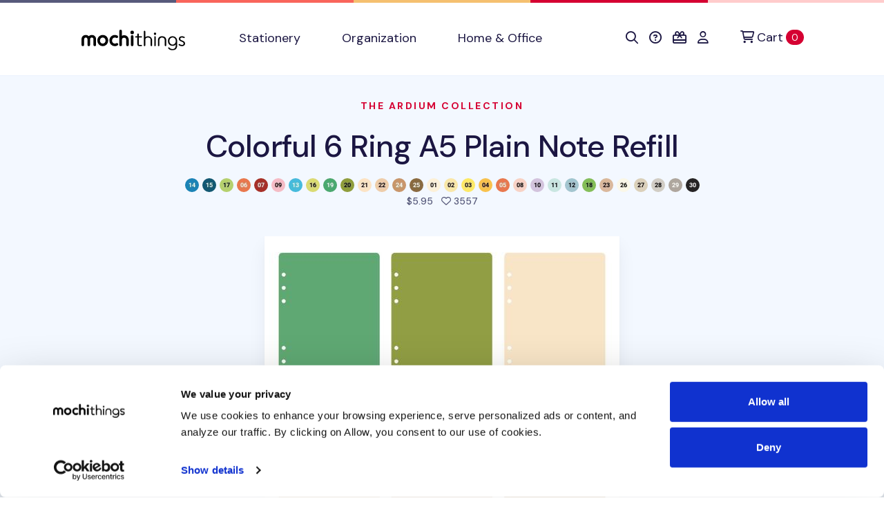

--- FILE ---
content_type: text/html; charset=utf-8
request_url: https://shop.mochithings.com/products/95814/variants/95835
body_size: 118984
content:
<!DOCTYPE html>
<html lang="en" data-controller="cookies-consent" data-cookies-consent-active-value="true">
  <head>
    <meta charset="utf-8">
    <meta name="viewport" content="width=device-width, initial-scale=1, shrink-to-fit=no">
    <meta name="turbo-prefetch" content="false">
    <title>
        MochiThings: Colorful 6 Ring A5 Plain Note Refill
    </title>

    <link rel="apple-touch-icon-precomposed" sizes="180x180" href="https://static-cache.mochi.media/assets/favicons/apple-touch-icon-180x180-precomposed-01a0eaca.png">
<link rel="apple-touch-icon-precomposed" sizes="152x152" href="https://static-cache.mochi.media/assets/favicons/apple-touch-icon-152x152-precomposed-1df302a6.png">
<link rel="apple-touch-icon-precomposed" sizes="144x144" href="https://static-cache.mochi.media/assets/favicons/apple-touch-icon-144x144-precomposed-5900b147.png">
<link rel="apple-touch-icon-precomposed" sizes="120x120" href="https://static-cache.mochi.media/assets/favicons/apple-touch-icon-120x120-precomposed-e69d1f27.png">
<link rel="apple-touch-icon-precomposed" sizes="114x114" href="https://static-cache.mochi.media/assets/favicons/apple-touch-icon-114x114-precomposed-ce8b705f.png">
<link rel="apple-touch-icon-precomposed" sizes="80x80" href="https://static-cache.mochi.media/assets/favicons/apple-touch-icon-80x80-precomposed-b2cbf519.png">
<link rel="apple-touch-icon-precomposed" sizes="76x76" href="https://static-cache.mochi.media/assets/favicons/apple-touch-icon-76x76-precomposed-da6914c2.png">
<link rel="apple-touch-icon-precomposed" sizes="72x72" href="https://static-cache.mochi.media/assets/favicons/apple-touch-icon-72x72-precomposed-4b8bf706.png">
<link rel="apple-touch-icon-precomposed" sizes="60x60" href="https://static-cache.mochi.media/assets/favicons/apple-touch-icon-60x60-precomposed-97719130.png">
<link rel="apple-touch-icon-precomposed" sizes="57x57" href="https://static-cache.mochi.media/assets/favicons/apple-touch-icon-57x57-precomposed-f80c2ff5.png">
<link rel="apple-touch-icon-precomposed" sizes="40x40" href="https://static-cache.mochi.media/assets/favicons/apple-touch-icon-40x40-precomposed-9c51b42f.png">
<link rel="apple-touch-icon-precomposed" href="https://static-cache.mochi.media/assets/favicons/apple-touch-icon-precomposed-f80c2ff5.png">
<link rel="icon" type="image/png" sizes="192x192" href="https://static-cache.mochi.media/assets/favicons/android-chrome-192x192-290d0c2d.png">
<link rel="icon" type="image/png" sizes="96x96" href="https://static-cache.mochi.media/assets/favicons/favicon-96x96-d049ca42.png">
<link rel="icon" type="image/png" sizes="32x32" href="https://static-cache.mochi.media/assets/favicons/favicon-32x32-7b326e6e.png">
<link rel="icon" type="image/png" sizes="16x16" href="https://static-cache.mochi.media/assets/favicons/favicon-16x16-3bf78fc0.png">
<link rel="shortcut icon" href="https://static-cache.mochi.media/assets/favicons/favicon-9671fc4d.ico">

    <meta name="csrf-param" content="authenticity_token" />
<meta name="csrf-token" content="w_GVIQerJovUkj9mc1qw9YOMiTTJjs_q0AxSt3_wBqhn981AJhJm8g7YqSUQkQNHBEEs0qcKGpQRZC1QMeYvYQ" />
    <meta name="csp-nonce" content="273e7a9136328dfab6ba41d1cbbe6c6b" />
    <meta name="action-cable-url" content="wss://cable.mochithings.com/cable" />
      
<meta name="description" content="The Colorful 6 Ring A5 Plain Note Refill is a basic and essential refill paper for your 6 ring binder. They’re bright and colorful and there are plenty of color choice...">
<meta property="og:type" content="og:product">
<meta property="og:title" content="Colorful 6 Ring A5 Plain Note Refill">
<meta property="og:site_name" content="MochiThings">
<meta property="og:image" content="https://assets-production.mochi.media/products/95814/photos/228977-colorful-6-ring-a5-plain-note-refill-a9e5df.jpg">
<meta property="og:url" content="https://shop.mochithings.com/products/95814/variants/95835">
<meta property="og:description" content="The Colorful 6 Ring A5 Plain Note Refill is a basic and essential refill paper for your 6 ring binder. They’re bright and colorful and there are plenty of color choice...">
<meta property="og:price:standard_amount" content="5.95">
<meta property="og:availability" content="out of stock">
<meta property="product:price:amount" content="5.95">
<meta property="product:price:currency" content="USD">
<meta name="twitter:card" content="summary_large_image">
<meta name="twitter:site" content="@mochithings">
<meta name="twitter:title" content="Colorful 6 Ring A5 Plain Note Refill">
<meta name="twitter:description" content="The Colorful 6 Ring A5 Plain Note Refill is a basic and essential refill paper for your 6 ring binder. They’re bright and colorful and there are plenty of color choice...">
<meta name="twitter:image" content="https://assets-production.mochi.media/products/95814/photos/228977-colorful-6-ring-a5-plain-note-refill-a9e5df.jpg">
<link rel="canonical" href="https://shop.mochithings.com/products/95814">

<script type="application/ld+json" data-turbo-eval="false">
  {
    "@context": "https://schema.org",
    "@graph": [{"@context":"https://schema.org/","@type":"Organization","@id":"https://shop.mochithings.com/","name":"MochiThings","url":"https://shop.mochithings.com/","logo":"https://static-cache.mochi.media/assets/branding/logos/mochithings-ea35126d.svg","sameAs":["https://www.facebook.com/mochithings","https://www.twitter.com/mochithings","https://www.instagram.com/mochigrams","https://www.pinterest.com/mochithings","https://www.linkedin.com/company/mochithings-llc"]},{"@context":"https://schema.org/","@type":"Product","@id":"https://shop.mochithings.com/products/95814/variants/95835","sku":"3E27D2","mpn":"3E27D2","name":"Colorful 6 Ring A5 Plain Note Refill, 21 Cream Orange","image":"https://assets-production.mochi.media/products/95814/photos/228977-colorful-6-ring-a5-plain-note-refill-a9e5df.jpg","description":"The Colorful 6 Ring A5 Plain Note Refill is a basic and essential refill paper for your 6 ring binder. They’re bright and colorful and there are plenty of color choice...","url":"https://shop.mochithings.com/products/95814/variants/95835","brand":{"@type":"Organization","@id":"https://shop.mochithings.com/","name":"MochiThings"},"offers":{"@type":"Offer","url":"https://shop.mochithings.com/products/95814/variants/95835","price":"5.95","priceCurrency":"USD","priceValidUntil":"2026-01-27","itemCondition":"https://schema.org/NewCondition","availability":"https://schema.org/OutOfStock"}},{"@context":"https://schema.org","@type":"BreadcrumbList","itemListElement":[{"@type":"ListItem","position":1,"item":{"@type":"Organization","@id":"https://shop.mochithings.com/","url":"https://shop.mochithings.com/","name":"MochiThings"}},{"@type":"ListItem","position":2,"item":{"@type":"Product","@id":"https://shop.mochithings.com/products/95814/variants/95835","url":"https://shop.mochithings.com/products/95814/variants/95835","name":"Colorful 6 Ring A5 Plain Note Refill, 21 Cream Orange"}}]},{"@context":"https://schema.org","@type":"BreadcrumbList","itemListElement":[{"@type":"ListItem","position":1,"item":{"@type":"Organization","@id":"https://shop.mochithings.com/","url":"https://shop.mochithings.com/","name":"MochiThings"}},{"@type":"ListItem","position":2,"item":{"@type":"WebPage","@id":"https://shop.mochithings.com/brands/ardium","url":"https://shop.mochithings.com/brands/ardium","name":"Ardium"}},{"@type":"ListItem","position":3,"item":{"@type":"Product","@id":"https://shop.mochithings.com/products/95814/variants/95835","url":"https://shop.mochithings.com/products/95814/variants/95835","name":"Colorful 6 Ring A5 Plain Note Refill, 21 Cream Orange"}}]}]
  }
</script>




    <script src="https://static-cache.mochi.media/assets/bootstrap-d33080a2.js" data-turbo-track="reload" defer="defer"></script>
<script src="https://static-cache.mochi.media/assets/turbo-fd8dd8d1.js" data-turbo-track="reload" defer="defer"></script>
<script src="https://static-cache.mochi.media/assets/pagy-c4f2cda6.js" data-turbo-track="reload" defer="defer"></script>
    <script src="https://static-cache.mochi.media/assets/mochistore-d902e856.js" data-turbo-track="reload" defer="defer" type="module"></script>
    <script src="https://static-cache.mochi.media/assets/telemetry-6afebf35.js" data-turbo-track="reload" defer="defer" type="module"></script>
    <script type="text/javascript" data-turbo-eval="false">
  window.dataLayer = window.dataLayer || [];
  function gtag(){dataLayer.push(arguments);}
  gtag('consent', 'default', {  'ad_storage': 'denied', 'ad_user_data': 'denied', 'ad_personalization': 'denied', 'analytics_storage': 'denied', 'functionality_storage': 'denied', 'personalization_storage': 'denied', 'security_storage': 'granted' }); 
  gtag('set', 'ads_data_redaction', true);
</script>
<script async src="https://www.googletagmanager.com/gtag/js?id=G-JXZXNMVB9Y" data-turbo-eval="false"></script>
<script type="text/javascript" data-turbo-eval="false">
!function(f,b,e,v,n,t,s){if(f.fbq)return;n=f.fbq=function(){n.callMethod?
n.callMethod.apply(n,arguments):n.queue.push(arguments)};if(!f._fbq)f._fbq=n;
n.push=n;n.loaded=!0;n.version='2.0';n.queue=[];t=b.createElement(e);t.async=!0;
t.src=v;s=b.getElementsByTagName(e)[0];s.parentNode.insertBefore(t,s)}(window,
document,'script','https://connect.facebook.net/en_US/fbevents.js');
if(window.gtag) { window.gtag('js', new Date()); window.gtag("config", "G-JXZXNMVB9Y"); window.gtag("config", "AW-985862229"); }
if(window.fbq) { window.fbq('consent', 'revoke'); window.fbq('dataProcessingOptions', ['LDU'], 0, 0); window.fbq('init', '185891788414631'); }
</script>
    <link rel="stylesheet" href="https://static-cache.mochi.media/assets/mochistore-vendor-c82ece5c.css" data-turbo-track="reload" />
<link rel="stylesheet" href="https://static-cache.mochi.media/assets/mochistore-fonts-87a94488.css" data-turbo-track="reload" />
<link rel="stylesheet" href="https://static-cache.mochi.media/assets/mochistore-05f13f86.css" data-turbo-track="reload" />
  </head>

  <body data-cookies-consent-target="body">
    <div class="visually-hidden-focusable overflow-hidden"> 
  <div class="container-xl">
    <a class="d-inline-flex p-2 m-1" href="#content" data-turbo="false">Skip to main content</a>
    <a class="d-inline-flex p-2 m-1" href="/accessibility">Accessibility statement</a>
  </div>
</div>
    <nav class="navbar navbar-expand-lg navbar-light bg-white border-bottom" data-controller="navbar">
  <div class="container-fluid container-lg">

    <button class="navbar-toggler me-4 mt-1" type="button" data-bs-toggle="collapse" data-bs-target="#collapsible" aria-label="Toggle navigation" aria-expanded="false">
      <span class="navbar-toggler-icon"></span>
    </button>

    <a class="navbar-brand d-lg-none" title="Return to home" href="/">
  <img width="150" alt="Return to home" src="https://static-cache.mochi.media/assets/branding/logos/mochithings-ea35126d.svg" />
</a>
    
    <turbo-frame id="mobile_cart_menu_item">
      <div class="ms-auto d-lg-none" data-turbo-permanent>
  <a class="align-items-center" rel="nofollow" data-turbo-frame="_top" href="/cart">
    <i class="fa-regular fa-shopping-cart text-dark" aria-hidden="true"></i>
    <span class="visually-hidden">View shopping cart</span>
    <span class="badge text-bg-primary ms-2">0 <span class="visually-hidden">items in cart</span></span>
</a></div>

</turbo-frame>
    <div class="collapse navbar-collapse" id="collapsible">
      <a class="navbar-brand d-none d-lg-block px-lg-6" title="Return to home" href="/">
  <img width="150" alt="Return to home" src="https://static-cache.mochi.media/assets/branding/logos/mochithings-ea35126d.svg" />
</a>

      <ul class="navbar-nav w-100">
        <li class="nav-item">
  <a class="nav-link" role="button" href="/stationery">
    Stationery
</a></li>

        <li class="nav-item">
  <a class="nav-link" role="button" href="/organization">
    Organization
</a></li>

        <li class="nav-item">
  <a class="nav-link" role="button" href="/home-office">
    Home &amp; Office
</a></li>

      </ul>

      <turbo-frame id="cart_menu_cluster" target="_top">
  <ul class="navbar-nav">
    <li class="nav-item">
  <a class="nav-link px-lg-2" role="button" title="Search" aria-label="Search" href="/search_results">
    <span style="vertical-align: middle;"><i class="fa-regular fa-search" aria-hidden="true"></i></span>
    <span class="d-inline-block d-lg-none ms-1">Search</span>
</a></li>

    <li class="nav-item">
  <a class="nav-link px-lg-2" role="button" title="Help &amp; FAQs" aria-label="Help &amp; FAQs" href="/contact_us">
    <span style="vertical-align: middle;"><i class="fa-regular fa-circle-question" aria-hidden="true"></i></span>
    <span class="d-inline-block d-lg-none ms-1">Help</span>
</a></li>


    <li class="nav-item">
  <a class="nav-link px-lg-2" role="button" title="Gift Cards" aria-label="Gift Cards" href="/gift_card_faqs">
    <span style="vertical-align: middle;"><i class="fa-regular fa-gift-card" aria-hidden="true"></i></span>
    <span class="d-inline-block d-lg-none ms-1">Gift Cards</span>
</a></li>

    <li class="nav-item">
  <a class="nav-link px-lg-2" role="button" title="Account" aria-label="Account" href="/customers/sign_in">
    <span style="vertical-align: middle;"><i class="fa-regular fa-user" aria-hidden="true"></i></span>
    <span class="d-inline-block d-lg-none ms-1">Account</span>
</a></li>

    <li class="nav-item ms-lg-2" data-turbo-permanent>
  <a class="nav-link d-flex align-items-center" rel="nofollow" title="Cart" aria-label="Cart" data-turbo-frame="_top" href="/cart">
    <span style="vertical-align: middle;"><i class="fa-regular fa-cart-shopping" aria-hidden="true"></i></span>
    <span class="ms-1">Cart</span>
    <span class="badge text-bg-primary ms-1">0 <span class="visually-hidden">items in cart</span></span>
</a></li>

  </ul>
</turbo-frame>
    </div>
  </div>
</nav>
    
    

<main role="main" id="content">
  <section class="pt-6 bg-light">
  <div class="container-fluid container-lg">
    <div class="row">
      <div class="col-12 text-center">
        <h1 class="display-4 mb-4">
          <small class="h6 d-block text-uppercase text-primary mb-5">
            <a href="/brands/ardium">The Ardium Collection</a>
          </small>

          <a class="text-dark" href="/products/95814">Colorful 6 Ring A5 Plain Note Refill</a>
        </h1>
        
            <img class="product-figure" alt="Colorful 6 Ring A5 Plain Note Refill, 14 Cheyenne Blue" src="https://assets-production.mochi.media/products/95828/figures/30873-figure-3119ce.jpg" width="20" height="20" />

            <img class="product-figure" alt="Colorful 6 Ring A5 Plain Note Refill, 15 Slate Blue" src="https://assets-production.mochi.media/products/95829/figures/30874-figure-eaca33.jpg" width="20" height="20" />

            <img class="product-figure" alt="Colorful 6 Ring A5 Plain Note Refill, 17 Yellow Green" src="https://assets-production.mochi.media/products/95831/figures/30876-figure-205cac.jpg" width="20" height="20" />

            <img class="product-figure" alt="Colorful 6 Ring A5 Plain Note Refill, 06 Orange" src="https://assets-production.mochi.media/products/95820/figures/30865-figure-ba9239.jpg" width="20" height="20" />

            <img class="product-figure" alt="Colorful 6 Ring A5 Plain Note Refill, 07 Bloody Red" src="https://assets-production.mochi.media/products/95821/figures/30866-figure-798c2b.jpg" width="20" height="20" />

            <img class="product-figure" alt="Colorful 6 Ring A5 Plain Note Refill, 09 Pink" src="https://assets-production.mochi.media/products/95823/figures/30868-figure-e1b000.jpg" width="20" height="20" />

            <img class="product-figure" alt="Colorful 6 Ring A5 Plain Note Refill, 13 Blue" src="https://assets-production.mochi.media/products/95827/figures/30872-figure-4b10d2.jpg" width="20" height="20" />

            <img class="product-figure" alt="Colorful 6 Ring A5 Plain Note Refill, 16 Light Green" src="https://assets-production.mochi.media/products/95830/figures/30875-figure-b6089d.jpg" width="20" height="20" />

            <img class="product-figure" alt="Colorful 6 Ring A5 Plain Note Refill, 19 Green" src="https://assets-production.mochi.media/products/95833/figures/30878-figure-5792b4.jpg" width="20" height="20" />

            <img class="product-figure" alt="Colorful 6 Ring A5 Plain Note Refill, 20 Grass Green" src="https://assets-production.mochi.media/products/95834/figures/30879-figure-5f5e65.jpg" width="20" height="20" />

            <img class="product-figure" alt="Colorful 6 Ring A5 Plain Note Refill, 21 Cream Orange" src="https://assets-production.mochi.media/products/95835/figures/30880-figure-6791b2.jpg" width="20" height="20" />

            <img class="product-figure" alt="Colorful 6 Ring A5 Plain Note Refill, 22 Pale Orange" src="https://assets-production.mochi.media/products/95836/figures/30881-figure-ec0e90.jpg" width="20" height="20" />

            <img class="product-figure" alt="Colorful 6 Ring A5 Plain Note Refill, 24 Brown" src="https://assets-production.mochi.media/products/95838/figures/30883-figure-c675e3.jpg" width="20" height="20" />

            <img class="product-figure" alt="Colorful 6 Ring A5 Plain Note Refill, 25 Chestnut" src="https://assets-production.mochi.media/products/95839/figures/30884-figure-dc56ca.jpg" width="20" height="20" />

            <img class="product-figure" alt="Colorful 6 Ring A5 Plain Note Refill, 01 Ivory" src="https://assets-production.mochi.media/products/95815/figures/30858-figure-fca394.jpg" width="20" height="20" />

            <img class="product-figure" alt="Colorful 6 Ring A5 Plain Note Refill, 02 Cream" src="https://assets-production.mochi.media/products/95816/figures/30857-figure-b728ad.jpg" width="20" height="20" />

            <img class="product-figure" alt="Colorful 6 Ring A5 Plain Note Refill, 03 Yellow" src="https://assets-production.mochi.media/products/95817/figures/30859-figure-0b44cf.jpg" width="20" height="20" />

            <img class="product-figure" alt="Colorful 6 Ring A5 Plain Note Refill, 04 Egg Yolk" src="https://assets-production.mochi.media/products/95818/figures/30860-figure-4b1add.jpg" width="20" height="20" />

            <img class="product-figure" alt="Colorful 6 Ring A5 Plain Note Refill, 05 Mandarin" src="https://assets-production.mochi.media/products/95819/figures/30864-figure-8989bc.jpg" width="20" height="20" />

            <img class="product-figure" alt="Colorful 6 Ring A5 Plain Note Refill, 08 Cherry Blossom" src="https://assets-production.mochi.media/products/95822/figures/30867-figure-15ff00.jpg" width="20" height="20" />

            <img class="product-figure" alt="Colorful 6 Ring A5 Plain Note Refill, 10 Lilac" src="https://assets-production.mochi.media/products/95824/figures/30869-figure-1c0735.jpg" width="20" height="20" />

            <img class="product-figure" alt="Colorful 6 Ring A5 Plain Note Refill, 11 Emerald" src="https://assets-production.mochi.media/products/95825/figures/30870-figure-16b4f8.jpg" width="20" height="20" />

            <img class="product-figure" alt="Colorful 6 Ring A5 Plain Note Refill, 12 Pale Blue" src="https://assets-production.mochi.media/products/95826/figures/30871-figure-6d3570.jpg" width="20" height="20" />

            <img class="product-figure" alt="Colorful 6 Ring A5 Plain Note Refill, 18 Green Apple" src="https://assets-production.mochi.media/products/95832/figures/30877-figure-87faba.jpg" width="20" height="20" />

            <img class="product-figure" alt="Colorful 6 Ring A5 Plain Note Refill, 23 Light Brown" src="https://assets-production.mochi.media/products/95837/figures/30882-figure-42f1ba.jpg" width="20" height="20" />

            <img class="product-figure" alt="Colorful 6 Ring A5 Plain Note Refill, 26 Milk" src="https://assets-production.mochi.media/products/95840/figures/30885-figure-6d6148.jpg" width="20" height="20" />

            <img class="product-figure" alt="Colorful 6 Ring A5 Plain Note Refill, 27 Light Mink" src="https://assets-production.mochi.media/products/95841/figures/30886-figure-50c497.jpg" width="20" height="20" />

            <img class="product-figure" alt="Colorful 6 Ring A5 Plain Note Refill, 28 Light Gray" src="https://assets-production.mochi.media/products/95842/figures/30887-figure-360cd9.jpg" width="20" height="20" />

            <img class="product-figure" alt="Colorful 6 Ring A5 Plain Note Refill, 29 Gray" src="https://assets-production.mochi.media/products/95843/figures/30888-figure-86116c.jpg" width="20" height="20" />

            <img class="product-figure" alt="Colorful 6 Ring A5 Plain Note Refill, 30 Black" src="https://assets-production.mochi.media/products/95844/figures/30889-figure-bca24b.jpg" width="20" height="20" />


        <p class="h6 text-secondary mb-7">
          
<span class="me-2">

  $5.95
</span>
          <i class="fa-regular fa-heart" aria-hidden="true"></i> 3557 <span class="visually-hidden">people favorited this product</span>
        </p>
      </div>
    </div>
  </div>
</section>

  <div class="position-relative">
    <div class="shape shape-fluid-x shape-bottom text-light pb-18">
      <div class="shape-img pb-8 pb-md-11">
        <svg viewBox="0 0 100 50" preserveAspectRatio="none"><path d="M0 0h100v25H75L25 50H0z" fill="currentColor"/></svg>
      </div>
    </div>
  </div>

  <section class="product-gallery" 
  role="region"
  aria-label="Product image gallery"
  data-controller="gallery gallery-zoom" 
  data-gallery-start-at-index-value="17">

  <div class="container-fluid container-lg">
    <div class="row justify-content-center">
      <div class="col-12 col-lg-7">

        <div class="swiper" 
          data-gallery-target="slider"
          role="img"
          aria-label="Colorful 6 Ring A5 Plain Note Refill product images"
          aria-live="polite">
          <div class="swiper-wrapper" aria-live="polite" aria-atomic="true">
              <div class="swiper-slide text-center pb-5" 
                role="group" 
                aria-label="Image 1 of 20">
                <img class="img-fluid border border-white border-7 shadow" alt="Colorful 6 Ring A5 Plain Note Refill - Image 1" data-gallery-zoom-target="photo" data-zoom-src="https://assets-production.mochi.media/products/95814/photos/209766-colorful-6-ring-a5-plain-note-refill-79ab13.jpg" src="https://assets-production.mochi.media/products/95814/photos/square_thumbnail_209766-colorful-6-ring-a5-plain-note-refill-79ab13.jpg" />
              </div>
              <div class="swiper-slide text-center pb-5" 
                role="group" 
                aria-label="Image 2 of 20">
                <img class="img-fluid border border-white border-7 shadow" alt="Colorful 6 Ring A5 Plain Note Refill - Image 2" data-gallery-zoom-target="photo" data-zoom-src="https://assets-production.mochi.media/products/95814/photos/209772-colorful-6-ring-a5-plain-note-refill-1b0326.jpg" src="https://assets-production.mochi.media/products/95814/photos/square_thumbnail_209772-colorful-6-ring-a5-plain-note-refill-1b0326.jpg" />
              </div>
              <div class="swiper-slide text-center pb-5" 
                role="group" 
                aria-label="Image 3 of 20">
                <img class="img-fluid border border-white border-7 shadow" alt="Colorful 6 Ring A5 Plain Note Refill - Image 3" data-gallery-zoom-target="photo" data-zoom-src="https://assets-production.mochi.media/products/95814/photos/209774-colorful-6-ring-a5-plain-note-refill-6cf205.jpg" src="https://assets-production.mochi.media/products/95814/photos/square_thumbnail_209774-colorful-6-ring-a5-plain-note-refill-6cf205.jpg" />
              </div>
              <div class="swiper-slide text-center pb-5" 
                role="group" 
                aria-label="Image 4 of 20">
                <img class="img-fluid border border-white border-7 shadow" alt="Colorful 6 Ring A5 Plain Note Refill - Image 4" data-gallery-zoom-target="photo" data-zoom-src="https://assets-production.mochi.media/products/95814/photos/209773-colorful-6-ring-a5-plain-note-refill-267374.jpg" src="https://assets-production.mochi.media/products/95814/photos/square_thumbnail_209773-colorful-6-ring-a5-plain-note-refill-267374.jpg" />
              </div>
              <div class="swiper-slide text-center pb-5" 
                role="group" 
                aria-label="Image 5 of 20">
                <img class="img-fluid border border-white border-7 shadow" alt="Colorful 6 Ring A5 Plain Note Refill - Image 5" data-gallery-zoom-target="photo" data-zoom-src="https://assets-production.mochi.media/products/95814/photos/209770-colorful-6-ring-a5-plain-note-refill-aac68f.jpg" src="https://assets-production.mochi.media/products/95814/photos/square_thumbnail_209770-colorful-6-ring-a5-plain-note-refill-aac68f.jpg" />
              </div>
              <div class="swiper-slide text-center pb-5" 
                role="group" 
                aria-label="Image 6 of 20">
                <img class="img-fluid border border-white border-7 shadow" alt="Colorful 6 Ring A5 Plain Note Refill - Image 6" data-gallery-zoom-target="photo" data-zoom-src="https://assets-production.mochi.media/products/95814/photos/209775-colorful-6-ring-a5-plain-note-refill-7a5a42.jpg" src="https://assets-production.mochi.media/products/95814/photos/square_thumbnail_209775-colorful-6-ring-a5-plain-note-refill-7a5a42.jpg" />
              </div>
              <div class="swiper-slide text-center pb-5" 
                role="group" 
                aria-label="Image 7 of 20">
                <img class="img-fluid border border-white border-7 shadow" alt="Colorful 6 Ring A5 Plain Note Refill - Image 7" data-gallery-zoom-target="photo" data-zoom-src="https://assets-production.mochi.media/products/95814/photos/209776-colorful-6-ring-a5-plain-note-refill-ed58da.jpg" src="https://assets-production.mochi.media/products/95814/photos/square_thumbnail_209776-colorful-6-ring-a5-plain-note-refill-ed58da.jpg" />
              </div>
              <div class="swiper-slide text-center pb-5" 
                role="group" 
                aria-label="Image 8 of 20">
                <img class="img-fluid border border-white border-7 shadow" alt="Colorful 6 Ring A5 Plain Note Refill - Image 8" data-gallery-zoom-target="photo" data-zoom-src="https://assets-production.mochi.media/products/95814/photos/209778-colorful-6-ring-a5-plain-note-refill-d098ff.jpg" src="https://assets-production.mochi.media/products/95814/photos/square_thumbnail_209778-colorful-6-ring-a5-plain-note-refill-d098ff.jpg" />
              </div>
              <div class="swiper-slide text-center pb-5" 
                role="group" 
                aria-label="Image 9 of 20">
                <img class="img-fluid border border-white border-7 shadow" alt="Colorful 6 Ring A5 Plain Note Refill - Image 9" data-gallery-zoom-target="photo" data-zoom-src="https://assets-production.mochi.media/products/95814/photos/209777-colorful-6-ring-a5-plain-note-refill-541372.jpg" src="https://assets-production.mochi.media/products/95814/photos/square_thumbnail_209777-colorful-6-ring-a5-plain-note-refill-541372.jpg" />
              </div>
              <div class="swiper-slide text-center pb-5" 
                role="group" 
                aria-label="Image 10 of 20">
                <img class="img-fluid border border-white border-7 shadow" alt="Colorful 6 Ring A5 Plain Note Refill - Image 10" data-gallery-zoom-target="photo" data-zoom-src="https://assets-production.mochi.media/products/95814/photos/209779-colorful-6-ring-a5-plain-note-refill-75724c.jpg" src="https://assets-production.mochi.media/products/95814/photos/square_thumbnail_209779-colorful-6-ring-a5-plain-note-refill-75724c.jpg" />
              </div>
              <div class="swiper-slide text-center pb-5" 
                role="group" 
                aria-label="Image 11 of 20">
                <img class="img-fluid border border-white border-7 shadow" alt="Colorful 6 Ring A5 Plain Note Refill - Image 11" data-gallery-zoom-target="photo" data-zoom-src="https://assets-production.mochi.media/products/95814/photos/209780-colorful-6-ring-a5-plain-note-refill-fcc574.jpg" src="https://assets-production.mochi.media/products/95814/photos/square_thumbnail_209780-colorful-6-ring-a5-plain-note-refill-fcc574.jpg" />
              </div>
              <div class="swiper-slide text-center pb-5" 
                role="group" 
                aria-label="Image 12 of 20">
                <img class="img-fluid border border-white border-7 shadow" alt="Colorful 6 Ring A5 Plain Note Refill - Image 12" data-gallery-zoom-target="photo" data-zoom-src="https://assets-production.mochi.media/products/95814/photos/209781-colorful-6-ring-a5-plain-note-refill-541077.jpg" src="https://assets-production.mochi.media/products/95814/photos/square_thumbnail_209781-colorful-6-ring-a5-plain-note-refill-541077.jpg" />
              </div>
              <div class="swiper-slide text-center pb-5" 
                role="group" 
                aria-label="Image 13 of 20">
                <img class="img-fluid border border-white border-7 shadow" alt="Colorful 6 Ring A5 Plain Note Refill - Image 13" data-gallery-zoom-target="photo" data-zoom-src="https://assets-production.mochi.media/products/95814/photos/209782-colorful-6-ring-a5-plain-note-refill-ec5036.jpg" src="https://assets-production.mochi.media/products/95814/photos/square_thumbnail_209782-colorful-6-ring-a5-plain-note-refill-ec5036.jpg" />
              </div>
              <div class="swiper-slide text-center pb-5" 
                role="group" 
                aria-label="Image 14 of 20">
                <img class="img-fluid border border-white border-7 shadow" alt="Colorful 6 Ring A5 Plain Note Refill - Image 14" data-gallery-zoom-target="photo" data-zoom-src="https://assets-production.mochi.media/products/95814/photos/209783-colorful-6-ring-a5-plain-note-refill-e74fc4.jpg" src="https://assets-production.mochi.media/products/95814/photos/square_thumbnail_209783-colorful-6-ring-a5-plain-note-refill-e74fc4.jpg" />
              </div>
              <div class="swiper-slide text-center pb-5" 
                role="group" 
                aria-label="Image 15 of 20">
                <img class="img-fluid border border-white border-7 shadow" alt="Colorful 6 Ring A5 Plain Note Refill - Image 15" data-gallery-zoom-target="photo" data-zoom-src="https://assets-production.mochi.media/products/95814/photos/228976-colorful-6-ring-a5-plain-note-refill-37bcec.jpg" src="https://assets-production.mochi.media/products/95814/photos/square_thumbnail_228976-colorful-6-ring-a5-plain-note-refill-37bcec.jpg" />
              </div>
              <div class="swiper-slide text-center pb-5" 
                role="group" 
                aria-label="Image 16 of 20">
                <img class="img-fluid border border-white border-7 shadow" alt="Colorful 6 Ring A5 Plain Note Refill - Image 16" data-gallery-zoom-target="photo" data-zoom-src="https://assets-production.mochi.media/products/95814/photos/228975-colorful-6-ring-a5-plain-note-refill-6d4677.jpg" src="https://assets-production.mochi.media/products/95814/photos/square_thumbnail_228975-colorful-6-ring-a5-plain-note-refill-6d4677.jpg" />
              </div>
              <div class="swiper-slide text-center pb-5" 
                role="group" 
                aria-label="Image 17 of 20">
                <img class="img-fluid border border-white border-7 shadow" alt="Colorful 6 Ring A5 Plain Note Refill - Image 17" data-gallery-zoom-target="photo" data-zoom-src="https://assets-production.mochi.media/products/95814/photos/228979-colorful-6-ring-a5-plain-note-refill-490eae.jpg" src="https://assets-production.mochi.media/products/95814/photos/square_thumbnail_228979-colorful-6-ring-a5-plain-note-refill-490eae.jpg" />
              </div>
              <div class="swiper-slide text-center pb-5" 
                role="group" 
                aria-label="Image 18 of 20">
                <img class="img-fluid border border-white border-7 shadow" alt="Colorful 6 Ring A5 Plain Note Refill - Image 18" data-gallery-zoom-target="photo" data-zoom-src="https://assets-production.mochi.media/products/95814/photos/228977-colorful-6-ring-a5-plain-note-refill-a9e5df.jpg" src="https://assets-production.mochi.media/products/95814/photos/square_thumbnail_228977-colorful-6-ring-a5-plain-note-refill-a9e5df.jpg" />
              </div>
              <div class="swiper-slide text-center pb-5" 
                role="group" 
                aria-label="Image 19 of 20">
                <img class="img-fluid border border-white border-7 shadow" alt="Colorful 6 Ring A5 Plain Note Refill - Image 19" data-gallery-zoom-target="photo" data-zoom-src="https://assets-production.mochi.media/products/95814/photos/228978-colorful-6-ring-a5-plain-note-refill-6d58ff.jpg" src="https://assets-production.mochi.media/products/95814/photos/square_thumbnail_228978-colorful-6-ring-a5-plain-note-refill-6d58ff.jpg" />
              </div>
              <div class="swiper-slide text-center pb-5" 
                role="group" 
                aria-label="Image 20 of 20">
                <img class="img-fluid border border-white border-7 shadow" alt="Colorful 6 Ring A5 Plain Note Refill - Image 20" data-gallery-zoom-target="photo" data-zoom-src="https://assets-production.mochi.media/products/95814/photos/247559-colorful-6-ring-a5-plain-note-refill-e5c8a7.jpg" src="https://assets-production.mochi.media/products/95814/photos/square_thumbnail_247559-colorful-6-ring-a5-plain-note-refill-e5c8a7.jpg" />
              </div>
          </div>

          <!-- Navigation buttons -->
          <button type="button" 
            class="swiper-button-prev d-none d-lg-block"
            aria-label="View previous product image">
            <i class="fa-regular fa-arrow-left" aria-hidden="true"></i>
          </button>
          <button type="button" 
            class="swiper-button-next d-none d-lg-block"
            aria-label="View next product image">
            <i class="fa-regular fa-arrow-right" aria-hidden="true"></i>
          </button>

          <!-- Pagination dots -->
          <div class="swiper-pagination" 
            role="tablist" 
            aria-label="Image pagination"></div>
        </div>

      </div>
    </div>

  </div>
</section>


  <section class="py-5 py-lg-10"
    data-controller="telemetry--product" 
    data-telemetry--product-product-id-value="95835"
    data-telemetry--product-product-ids-value="[95828, 95829, 95831, 95820, 95821, 95823, 95827, 95830, 95833, 95834, 95835, 95836, 95838, 95839, 95815, 95816, 95817, 95818, 95819, 95822, 95824, 95825, 95826, 95832, 95837, 95840, 95841, 95842, 95843, 95844]"
    data-telemetry--product-product-name-value="Colorful 6 Ring A5 Plain Note Refill, 21 Cream Orange"
    data-telemetry--product-product-brand-value="Ardium"
    data-telemetry--product-product-category-value="Schedulers &amp; Planners"
    data-telemetry--product-product-price-value="5.95"
    data-telemetry--product-cart-id-value="">

    <div class="container-fluid container-lg bg-white" data-telemetry--product-target="product">
      <div class="row">
        <div class="col-12 col-lg">

          <ul class="nav nav-tabs" role="tablist" data-controller="tabs">
            <li class="nav-item" role="presentation">
              <button class="nav-link active" id="nav-description-tab" data-bs-toggle="tab" data-bs-target="#nav-description" type="button" role="tab" aria-controls="nav-description" aria-selected="true" data-tabs-target="tab">Description</button>
            </li>
            <li class="nav-item" role="presentation">
              <button class="nav-link" id="nav-gallery-tab" data-bs-toggle="tab" data-bs-target="#nav-gallery" type="button" role="tab" aria-controls="nav-gallery" aria-selected="false" data-tabs-target="tab">Gallery</button>
            </li>
            <li class="nav-item" role="presentation">
              <button class="nav-link" id="nav-specifications-tab" data-bs-toggle="tab" data-bs-target="#nav-specifications" type="button" role="tab" aria-controls="nav-specifications" aria-selected="false" data-tabs-target="tab">Specifications</button>
            </li>
            <li class="nav-item" role="presentation">
              <button class="nav-link" id="nav-inventory-tab" data-bs-toggle="tab" data-bs-target="#nav-inventory" type="button" role="tab" aria-controls="nav-inventory" aria-selected="false" data-tabs-target="tab">Inventory</button>
            </li>
          </ul>

          <div class="tab-content my-5">
            <section class="tab-pane fade show active" id="nav-description" role="tabpanel" tabindex="0" aria-labelledby="nav-description-tab">
  <p>The <strong>Colorful 6 Ring A5 Plain Note Refill</strong> is a basic and essential refill paper for your 6 ring binder. They’re bright and colorful and there are plenty of color choices for your needs. All the papers have a lovely rounded corner which adds an elegant and artistic look too. It’s a great paper you can use in your 6 ring binder for all of your journaling, planning, and scrapbooking needs!</p>


	<ul>
	<li>32 pages </li>
		<li>120 gsm paper </li>
		<li>Rounded Edges</li>
	</ul>


	<p>These refill sheets are perfect for the <a href="https://shop.mochithings.com/products/95793">Transparent 6 Ring <span class="caps">A5 PVC</span> Binder</a>!</p>

  
</section>


            <section class="tab-pane fade" id="nav-gallery" role="tabpanel" aria-labelledby="nav-gallery-tab" tabindex="0">
              <turbo-frame loading="lazy" id="gallery_products_store_product_95814" src="/products/95814/gallery.turbo_stream" target="_top"> 
</turbo-frame>            </section>

            <section class="tab-pane fade" id="nav-specifications" role="tabpanel" tabindex="0" aria-labelledby="nav-specifications-tab">

  <div class="table-responsive">

      <table class="table table-bordered fs-6">
        <thead>
          <th>Style</th>
          <th>Dimensions</th>
          <th>Weight</th>
          <th>Materials</th>
        </thead>

        <tbody>
          <tr>
            <td class="align-middle">
                <img class="product-figure" alt="Colorful 6 Ring A5 Plain Note Refill, 14 Cheyenne Blue" src="https://assets-production.mochi.media/products/95828/figures/30873-figure-3119ce.jpg" width="20" height="20" />

              14 Cheyenne Blue
            </td>
            <td>8.27 x 5.83in.</td>
            <td>2oz</td>
            <td>Paper</td>
          </tr>
          <tr>
            <td class="align-middle">
                <img class="product-figure" alt="Colorful 6 Ring A5 Plain Note Refill, 15 Slate Blue" src="https://assets-production.mochi.media/products/95829/figures/30874-figure-eaca33.jpg" width="20" height="20" />

              15 Slate Blue
            </td>
            <td>8.27 x 5.83in.</td>
            <td>2oz</td>
            <td>Paper</td>
          </tr>
          <tr>
            <td class="align-middle">
                <img class="product-figure" alt="Colorful 6 Ring A5 Plain Note Refill, 17 Yellow Green" src="https://assets-production.mochi.media/products/95831/figures/30876-figure-205cac.jpg" width="20" height="20" />

              17 Yellow Green
            </td>
            <td>8.27 x 5.83in.</td>
            <td>2oz</td>
            <td>Paper</td>
          </tr>
          <tr>
            <td class="align-middle">
                <img class="product-figure" alt="Colorful 6 Ring A5 Plain Note Refill, 06 Orange" src="https://assets-production.mochi.media/products/95820/figures/30865-figure-ba9239.jpg" width="20" height="20" />

              06 Orange
            </td>
            <td>8.27 x 5.83in.</td>
            <td>2oz</td>
            <td>Paper</td>
          </tr>
          <tr>
            <td class="align-middle">
                <img class="product-figure" alt="Colorful 6 Ring A5 Plain Note Refill, 07 Bloody Red" src="https://assets-production.mochi.media/products/95821/figures/30866-figure-798c2b.jpg" width="20" height="20" />

              07 Bloody Red
            </td>
            <td>8.27 x 5.83in.</td>
            <td>2oz</td>
            <td>Paper</td>
          </tr>
          <tr>
            <td class="align-middle">
                <img class="product-figure" alt="Colorful 6 Ring A5 Plain Note Refill, 09 Pink" src="https://assets-production.mochi.media/products/95823/figures/30868-figure-e1b000.jpg" width="20" height="20" />

              09 Pink
            </td>
            <td>8.27 x 5.83in.</td>
            <td>2oz</td>
            <td>Paper</td>
          </tr>
          <tr>
            <td class="align-middle">
                <img class="product-figure" alt="Colorful 6 Ring A5 Plain Note Refill, 13 Blue" src="https://assets-production.mochi.media/products/95827/figures/30872-figure-4b10d2.jpg" width="20" height="20" />

              13 Blue
            </td>
            <td>8.27 x 5.83in.</td>
            <td>2oz</td>
            <td>Paper</td>
          </tr>
          <tr>
            <td class="align-middle">
                <img class="product-figure" alt="Colorful 6 Ring A5 Plain Note Refill, 16 Light Green" src="https://assets-production.mochi.media/products/95830/figures/30875-figure-b6089d.jpg" width="20" height="20" />

              16 Light Green
            </td>
            <td>8.27 x 5.83in.</td>
            <td>2oz</td>
            <td>Paper</td>
          </tr>
          <tr>
            <td class="align-middle">
                <img class="product-figure" alt="Colorful 6 Ring A5 Plain Note Refill, 19 Green" src="https://assets-production.mochi.media/products/95833/figures/30878-figure-5792b4.jpg" width="20" height="20" />

              19 Green
            </td>
            <td>8.27 x 5.83in.</td>
            <td>2oz</td>
            <td>Paper</td>
          </tr>
          <tr>
            <td class="align-middle">
                <img class="product-figure" alt="Colorful 6 Ring A5 Plain Note Refill, 20 Grass Green" src="https://assets-production.mochi.media/products/95834/figures/30879-figure-5f5e65.jpg" width="20" height="20" />

              20 Grass Green
            </td>
            <td>8.27 x 5.83in.</td>
            <td>2oz</td>
            <td>Paper</td>
          </tr>
          <tr>
            <td class="align-middle">
                <img class="product-figure" alt="Colorful 6 Ring A5 Plain Note Refill, 21 Cream Orange" src="https://assets-production.mochi.media/products/95835/figures/30880-figure-6791b2.jpg" width="20" height="20" />

              21 Cream Orange
            </td>
            <td>8.27 x 5.83in.</td>
            <td>2oz</td>
            <td>Paper</td>
          </tr>
          <tr>
            <td class="align-middle">
                <img class="product-figure" alt="Colorful 6 Ring A5 Plain Note Refill, 22 Pale Orange" src="https://assets-production.mochi.media/products/95836/figures/30881-figure-ec0e90.jpg" width="20" height="20" />

              22 Pale Orange
            </td>
            <td>8.27 x 5.83in.</td>
            <td>2oz</td>
            <td>Paper</td>
          </tr>
          <tr>
            <td class="align-middle">
                <img class="product-figure" alt="Colorful 6 Ring A5 Plain Note Refill, 24 Brown" src="https://assets-production.mochi.media/products/95838/figures/30883-figure-c675e3.jpg" width="20" height="20" />

              24 Brown
            </td>
            <td>8.27 x 5.83in.</td>
            <td>2oz</td>
            <td>Paper</td>
          </tr>
          <tr>
            <td class="align-middle">
                <img class="product-figure" alt="Colorful 6 Ring A5 Plain Note Refill, 25 Chestnut" src="https://assets-production.mochi.media/products/95839/figures/30884-figure-dc56ca.jpg" width="20" height="20" />

              25 Chestnut
            </td>
            <td>8.27 x 5.83in.</td>
            <td>2oz</td>
            <td>Paper</td>
          </tr>
          <tr>
            <td class="align-middle">
                <img class="product-figure" alt="Colorful 6 Ring A5 Plain Note Refill, 01 Ivory" src="https://assets-production.mochi.media/products/95815/figures/30858-figure-fca394.jpg" width="20" height="20" />

              01 Ivory
            </td>
            <td>8.27 x 5.83in.</td>
            <td>2oz</td>
            <td>Paper</td>
          </tr>
          <tr>
            <td class="align-middle">
                <img class="product-figure" alt="Colorful 6 Ring A5 Plain Note Refill, 02 Cream" src="https://assets-production.mochi.media/products/95816/figures/30857-figure-b728ad.jpg" width="20" height="20" />

              02 Cream
            </td>
            <td>8.27 x 5.83in.</td>
            <td>2oz</td>
            <td>Paper</td>
          </tr>
          <tr>
            <td class="align-middle">
                <img class="product-figure" alt="Colorful 6 Ring A5 Plain Note Refill, 03 Yellow" src="https://assets-production.mochi.media/products/95817/figures/30859-figure-0b44cf.jpg" width="20" height="20" />

              03 Yellow
            </td>
            <td>8.27 x 5.83in.</td>
            <td>2oz</td>
            <td>Paper</td>
          </tr>
          <tr>
            <td class="align-middle">
                <img class="product-figure" alt="Colorful 6 Ring A5 Plain Note Refill, 04 Egg Yolk" src="https://assets-production.mochi.media/products/95818/figures/30860-figure-4b1add.jpg" width="20" height="20" />

              04 Egg Yolk
            </td>
            <td>8.27 x 5.83in.</td>
            <td>2oz</td>
            <td>Paper</td>
          </tr>
          <tr>
            <td class="align-middle">
                <img class="product-figure" alt="Colorful 6 Ring A5 Plain Note Refill, 05 Mandarin" src="https://assets-production.mochi.media/products/95819/figures/30864-figure-8989bc.jpg" width="20" height="20" />

              05 Mandarin
            </td>
            <td>8.27 x 5.83in.</td>
            <td>2oz</td>
            <td>Paper</td>
          </tr>
          <tr>
            <td class="align-middle">
                <img class="product-figure" alt="Colorful 6 Ring A5 Plain Note Refill, 08 Cherry Blossom" src="https://assets-production.mochi.media/products/95822/figures/30867-figure-15ff00.jpg" width="20" height="20" />

              08 Cherry Blossom
            </td>
            <td>8.27 x 5.83in.</td>
            <td>2oz</td>
            <td>Paper</td>
          </tr>
          <tr>
            <td class="align-middle">
                <img class="product-figure" alt="Colorful 6 Ring A5 Plain Note Refill, 10 Lilac" src="https://assets-production.mochi.media/products/95824/figures/30869-figure-1c0735.jpg" width="20" height="20" />

              10 Lilac
            </td>
            <td>8.27 x 5.83in.</td>
            <td>2oz</td>
            <td>Paper</td>
          </tr>
          <tr>
            <td class="align-middle">
                <img class="product-figure" alt="Colorful 6 Ring A5 Plain Note Refill, 11 Emerald" src="https://assets-production.mochi.media/products/95825/figures/30870-figure-16b4f8.jpg" width="20" height="20" />

              11 Emerald
            </td>
            <td>8.27 x 5.83in.</td>
            <td>2oz</td>
            <td>Paper</td>
          </tr>
          <tr>
            <td class="align-middle">
                <img class="product-figure" alt="Colorful 6 Ring A5 Plain Note Refill, 12 Pale Blue" src="https://assets-production.mochi.media/products/95826/figures/30871-figure-6d3570.jpg" width="20" height="20" />

              12 Pale Blue
            </td>
            <td>8.27 x 5.83in.</td>
            <td>2oz</td>
            <td>Paper</td>
          </tr>
          <tr>
            <td class="align-middle">
                <img class="product-figure" alt="Colorful 6 Ring A5 Plain Note Refill, 18 Green Apple" src="https://assets-production.mochi.media/products/95832/figures/30877-figure-87faba.jpg" width="20" height="20" />

              18 Green Apple
            </td>
            <td>8.27 x 5.83in.</td>
            <td>2oz</td>
            <td>Paper</td>
          </tr>
          <tr>
            <td class="align-middle">
                <img class="product-figure" alt="Colorful 6 Ring A5 Plain Note Refill, 23 Light Brown" src="https://assets-production.mochi.media/products/95837/figures/30882-figure-42f1ba.jpg" width="20" height="20" />

              23 Light Brown
            </td>
            <td>8.27 x 5.83in.</td>
            <td>2oz</td>
            <td>Paper</td>
          </tr>
          <tr>
            <td class="align-middle">
                <img class="product-figure" alt="Colorful 6 Ring A5 Plain Note Refill, 26 Milk" src="https://assets-production.mochi.media/products/95840/figures/30885-figure-6d6148.jpg" width="20" height="20" />

              26 Milk
            </td>
            <td>8.27 x 5.83in.</td>
            <td>2oz</td>
            <td>Paper</td>
          </tr>
          <tr>
            <td class="align-middle">
                <img class="product-figure" alt="Colorful 6 Ring A5 Plain Note Refill, 27 Light Mink" src="https://assets-production.mochi.media/products/95841/figures/30886-figure-50c497.jpg" width="20" height="20" />

              27 Light Mink
            </td>
            <td>8.27 x 5.83in.</td>
            <td>2oz</td>
            <td>Paper</td>
          </tr>
          <tr>
            <td class="align-middle">
                <img class="product-figure" alt="Colorful 6 Ring A5 Plain Note Refill, 28 Light Gray" src="https://assets-production.mochi.media/products/95842/figures/30887-figure-360cd9.jpg" width="20" height="20" />

              28 Light Gray
            </td>
            <td>8.27 x 5.83in.</td>
            <td>2oz</td>
            <td>Paper</td>
          </tr>
          <tr>
            <td class="align-middle">
                <img class="product-figure" alt="Colorful 6 Ring A5 Plain Note Refill, 29 Gray" src="https://assets-production.mochi.media/products/95843/figures/30888-figure-86116c.jpg" width="20" height="20" />

              29 Gray
            </td>
            <td>8.27 x 5.83in.</td>
            <td>2oz</td>
            <td>Paper</td>
          </tr>
          <tr>
            <td class="align-middle">
                <img class="product-figure" alt="Colorful 6 Ring A5 Plain Note Refill, 30 Black" src="https://assets-production.mochi.media/products/95844/figures/30889-figure-bca24b.jpg" width="20" height="20" />

              30 Black
            </td>
            <td>8.27 x 5.83in.</td>
            <td>2oz</td>
            <td>Paper</td>
          </tr>
        </tbody>
      </table>

  </div>

</section>

            <section class="tab-pane fade" id="nav-inventory" role="tabpanel" tabindex="0" aria-labelledby="nav-inventory-tab">

  <div class="table-responsive">

      <table class="table table-bordered fs-6" role="table" aria-label="Product inventory by style and location">
        <thead>
          <tr>
            <th scope="col">Style</th>
            <th scope="col">Location</th>
          </tr>
        </thead>

        <tbody>
            <tr>
              <th scope="row">
                <img class="product-figure" alt="Colorful 6 Ring A5 Plain Note Refill, 14 Cheyenne Blue style indicator" src="https://assets-production.mochi.media/products/95828/figures/30873-figure-3119ce.jpg" width="20" height="20" />
                14 Cheyenne Blue
              </th>
              <td>
                    <table class="table">
                        <tr>
                          <td class="p-0 py-3 border-0">
                            <strong>
                              <a data-turbo-stream="true" class="text-dark" href="/stores/55">
                                <i class="fa-solid fa-location-dot fa-fw" aria-hidden="true"></i>
                                MochiThings Tukwila Southcenter Store
</a>                            </strong>

                            <br>

                              <span class="text-success">
                                <i class="fa-regular fa-check-circle fa-fw" aria-hidden="true"></i>
                                <span class="visually-hidden">Status: </span>In Stock &mdash; Ready to Ship or Pickup
                              </span>
                          </td>
                        </tr>
                        <tr>
                          <td class="p-0 py-3 border-0">
                            <strong>
                              <a data-turbo-stream="true" class="text-dark" href="/stores/57">
                                <i class="fa-solid fa-location-dot fa-fw" aria-hidden="true"></i>
                                MochiThings Downtown Seattle Store
</a>                            </strong>

                            <br>

                              <span class="text-success">
                                <i class="fa-regular fa-check-circle fa-fw" aria-hidden="true"></i>
                                <span class="visually-hidden">Status: </span>In Stock &mdash; Ready to Ship or Pickup
                              </span>
                          </td>
                        </tr>
                    </table>
              </td>
            </tr>
            <tr>
              <th scope="row">
                <img class="product-figure" alt="Colorful 6 Ring A5 Plain Note Refill, 15 Slate Blue style indicator" src="https://assets-production.mochi.media/products/95829/figures/30874-figure-eaca33.jpg" width="20" height="20" />
                15 Slate Blue
              </th>
              <td>
                    <table class="table">
                        <tr>
                          <td class="p-0 py-3 border-0">
                            <strong>
                              <a data-turbo-stream="true" class="text-dark" href="/stores/55">
                                <i class="fa-solid fa-location-dot fa-fw" aria-hidden="true"></i>
                                MochiThings Tukwila Southcenter Store
</a>                            </strong>

                            <br>

                              <span class="text-success">
                                <i class="fa-regular fa-check-circle fa-fw" aria-hidden="true"></i>
                                <span class="visually-hidden">Status: </span>In Stock &mdash; Ready to Ship or Pickup
                              </span>
                          </td>
                        </tr>
                        <tr>
                          <td class="p-0 py-3 border-0">
                            <strong>
                              <a data-turbo-stream="true" class="text-dark" href="/stores/57">
                                <i class="fa-solid fa-location-dot fa-fw" aria-hidden="true"></i>
                                MochiThings Downtown Seattle Store
</a>                            </strong>

                            <br>

                              <span class="text-success">
                                <i class="fa-regular fa-check-circle fa-fw" aria-hidden="true"></i>
                                <span class="visually-hidden">Status: </span>In Stock &mdash; Ready to Ship or Pickup
                              </span>
                          </td>
                        </tr>
                    </table>
              </td>
            </tr>
            <tr>
              <th scope="row">
                <img class="product-figure" alt="Colorful 6 Ring A5 Plain Note Refill, 17 Yellow Green style indicator" src="https://assets-production.mochi.media/products/95831/figures/30876-figure-205cac.jpg" width="20" height="20" />
                17 Yellow Green
              </th>
              <td>
                    <table class="table">
                        <tr>
                          <td class="p-0 py-3 border-0">
                            <strong>
                              <a data-turbo-stream="true" class="text-dark" href="/stores/55">
                                <i class="fa-solid fa-location-dot fa-fw" aria-hidden="true"></i>
                                MochiThings Tukwila Southcenter Store
</a>                            </strong>

                            <br>

                              <span class="text-success">
                                <i class="fa-regular fa-check-circle fa-fw" aria-hidden="true"></i>
                                <span class="visually-hidden">Status: </span>In Stock &mdash; Ready to Ship or Pickup
                              </span>
                          </td>
                        </tr>
                        <tr>
                          <td class="p-0 py-3 border-0">
                            <strong>
                              <a data-turbo-stream="true" class="text-dark" href="/stores/57">
                                <i class="fa-solid fa-location-dot fa-fw" aria-hidden="true"></i>
                                MochiThings Downtown Seattle Store
</a>                            </strong>

                            <br>

                              <span class="text-success">
                                <i class="fa-regular fa-check-circle fa-fw" aria-hidden="true"></i>
                                <span class="visually-hidden">Status: </span>In Stock &mdash; Ready to Ship or Pickup
                              </span>
                          </td>
                        </tr>
                    </table>
              </td>
            </tr>
            <tr>
              <th scope="row">
                <img class="product-figure" alt="Colorful 6 Ring A5 Plain Note Refill, 06 Orange style indicator" src="https://assets-production.mochi.media/products/95820/figures/30865-figure-ba9239.jpg" width="20" height="20" />
                06 Orange
              </th>
              <td>
                    <span class="text-warning">
                      <i class="fa-regular fa-exclamation-triangle" aria-hidden="true"></i>
                      <span class="visually-hidden">Status: </span>Pending restocking schedule
                    </span>
              </td>
            </tr>
            <tr>
              <th scope="row">
                <img class="product-figure" alt="Colorful 6 Ring A5 Plain Note Refill, 07 Bloody Red style indicator" src="https://assets-production.mochi.media/products/95821/figures/30866-figure-798c2b.jpg" width="20" height="20" />
                07 Bloody Red
              </th>
              <td>
                    <span class="text-warning">
                      <i class="fa-regular fa-exclamation-triangle" aria-hidden="true"></i>
                      <span class="visually-hidden">Status: </span>Pending restocking schedule
                    </span>
              </td>
            </tr>
            <tr>
              <th scope="row">
                <img class="product-figure" alt="Colorful 6 Ring A5 Plain Note Refill, 09 Pink style indicator" src="https://assets-production.mochi.media/products/95823/figures/30868-figure-e1b000.jpg" width="20" height="20" />
                09 Pink
              </th>
              <td>
                    <span class="text-warning">
                      <i class="fa-regular fa-exclamation-triangle" aria-hidden="true"></i>
                      <span class="visually-hidden">Status: </span>Pending restocking schedule
                    </span>
              </td>
            </tr>
            <tr>
              <th scope="row">
                <img class="product-figure" alt="Colorful 6 Ring A5 Plain Note Refill, 13 Blue style indicator" src="https://assets-production.mochi.media/products/95827/figures/30872-figure-4b10d2.jpg" width="20" height="20" />
                13 Blue
              </th>
              <td>
                    <span class="text-warning">
                      <i class="fa-regular fa-exclamation-triangle" aria-hidden="true"></i>
                      <span class="visually-hidden">Status: </span>Pending restocking schedule
                    </span>
              </td>
            </tr>
            <tr>
              <th scope="row">
                <img class="product-figure" alt="Colorful 6 Ring A5 Plain Note Refill, 16 Light Green style indicator" src="https://assets-production.mochi.media/products/95830/figures/30875-figure-b6089d.jpg" width="20" height="20" />
                16 Light Green
              </th>
              <td>
                    <span class="text-warning">
                      <i class="fa-regular fa-exclamation-triangle" aria-hidden="true"></i>
                      <span class="visually-hidden">Status: </span>Pending restocking schedule
                    </span>
              </td>
            </tr>
            <tr>
              <th scope="row">
                <img class="product-figure" alt="Colorful 6 Ring A5 Plain Note Refill, 19 Green style indicator" src="https://assets-production.mochi.media/products/95833/figures/30878-figure-5792b4.jpg" width="20" height="20" />
                19 Green
              </th>
              <td>
                    <span class="text-warning">
                      <i class="fa-regular fa-exclamation-triangle" aria-hidden="true"></i>
                      <span class="visually-hidden">Status: </span>Pending restocking schedule
                    </span>
              </td>
            </tr>
            <tr>
              <th scope="row">
                <img class="product-figure" alt="Colorful 6 Ring A5 Plain Note Refill, 20 Grass Green style indicator" src="https://assets-production.mochi.media/products/95834/figures/30879-figure-5f5e65.jpg" width="20" height="20" />
                20 Grass Green
              </th>
              <td>
                    <span class="text-warning">
                      <i class="fa-regular fa-exclamation-triangle" aria-hidden="true"></i>
                      <span class="visually-hidden">Status: </span>Pending restocking schedule
                    </span>
              </td>
            </tr>
            <tr>
              <th scope="row">
                <img class="product-figure" alt="Colorful 6 Ring A5 Plain Note Refill, 21 Cream Orange style indicator" src="https://assets-production.mochi.media/products/95835/figures/30880-figure-6791b2.jpg" width="20" height="20" />
                21 Cream Orange
              </th>
              <td>
                    <span class="text-warning">
                      <i class="fa-regular fa-exclamation-triangle" aria-hidden="true"></i>
                      <span class="visually-hidden">Status: </span>Pending restocking schedule
                    </span>
              </td>
            </tr>
            <tr>
              <th scope="row">
                <img class="product-figure" alt="Colorful 6 Ring A5 Plain Note Refill, 22 Pale Orange style indicator" src="https://assets-production.mochi.media/products/95836/figures/30881-figure-ec0e90.jpg" width="20" height="20" />
                22 Pale Orange
              </th>
              <td>
                    <span class="text-info">
                      <i class="fa-regular fa-calendar-check" aria-hidden="true"></i>
                      <span class="visually-hidden">Status: </span>New inventory arriving <strong>Jan 23 - Jan 30</strong>
                    </span>
              </td>
            </tr>
            <tr>
              <th scope="row">
                <img class="product-figure" alt="Colorful 6 Ring A5 Plain Note Refill, 24 Brown style indicator" src="https://assets-production.mochi.media/products/95838/figures/30883-figure-c675e3.jpg" width="20" height="20" />
                24 Brown
              </th>
              <td>
                    <span class="text-warning">
                      <i class="fa-regular fa-exclamation-triangle" aria-hidden="true"></i>
                      <span class="visually-hidden">Status: </span>Pending restocking schedule
                    </span>
              </td>
            </tr>
            <tr>
              <th scope="row">
                <img class="product-figure" alt="Colorful 6 Ring A5 Plain Note Refill, 25 Chestnut style indicator" src="https://assets-production.mochi.media/products/95839/figures/30884-figure-dc56ca.jpg" width="20" height="20" />
                25 Chestnut
              </th>
              <td>
                    <span class="text-warning">
                      <i class="fa-regular fa-exclamation-triangle" aria-hidden="true"></i>
                      <span class="visually-hidden">Status: </span>Pending restocking schedule
                    </span>
              </td>
            </tr>
            <tr>
              <th scope="row">
                <img class="product-figure" alt="Colorful 6 Ring A5 Plain Note Refill, 01 Ivory style indicator" src="https://assets-production.mochi.media/products/95815/figures/30858-figure-fca394.jpg" width="20" height="20" />
                01 Ivory
              </th>
              <td>
                    <span class="text-danger">
                      <span class="visually-hidden">Status: </span>Discontinued
                    </span>
              </td>
            </tr>
            <tr>
              <th scope="row">
                <img class="product-figure" alt="Colorful 6 Ring A5 Plain Note Refill, 02 Cream style indicator" src="https://assets-production.mochi.media/products/95816/figures/30857-figure-b728ad.jpg" width="20" height="20" />
                02 Cream
              </th>
              <td>
                    <span class="text-danger">
                      <span class="visually-hidden">Status: </span>Discontinued
                    </span>
              </td>
            </tr>
            <tr>
              <th scope="row">
                <img class="product-figure" alt="Colorful 6 Ring A5 Plain Note Refill, 03 Yellow style indicator" src="https://assets-production.mochi.media/products/95817/figures/30859-figure-0b44cf.jpg" width="20" height="20" />
                03 Yellow
              </th>
              <td>
                    <span class="text-danger">
                      <span class="visually-hidden">Status: </span>Discontinued
                    </span>
              </td>
            </tr>
            <tr>
              <th scope="row">
                <img class="product-figure" alt="Colorful 6 Ring A5 Plain Note Refill, 04 Egg Yolk style indicator" src="https://assets-production.mochi.media/products/95818/figures/30860-figure-4b1add.jpg" width="20" height="20" />
                04 Egg Yolk
              </th>
              <td>
                    <span class="text-danger">
                      <span class="visually-hidden">Status: </span>Discontinued
                    </span>
              </td>
            </tr>
            <tr>
              <th scope="row">
                <img class="product-figure" alt="Colorful 6 Ring A5 Plain Note Refill, 05 Mandarin style indicator" src="https://assets-production.mochi.media/products/95819/figures/30864-figure-8989bc.jpg" width="20" height="20" />
                05 Mandarin
              </th>
              <td>
                    <span class="text-danger">
                      <span class="visually-hidden">Status: </span>Discontinued
                    </span>
              </td>
            </tr>
            <tr>
              <th scope="row">
                <img class="product-figure" alt="Colorful 6 Ring A5 Plain Note Refill, 08 Cherry Blossom style indicator" src="https://assets-production.mochi.media/products/95822/figures/30867-figure-15ff00.jpg" width="20" height="20" />
                08 Cherry Blossom
              </th>
              <td>
                    <span class="text-danger">
                      <span class="visually-hidden">Status: </span>Discontinued
                    </span>
              </td>
            </tr>
            <tr>
              <th scope="row">
                <img class="product-figure" alt="Colorful 6 Ring A5 Plain Note Refill, 10 Lilac style indicator" src="https://assets-production.mochi.media/products/95824/figures/30869-figure-1c0735.jpg" width="20" height="20" />
                10 Lilac
              </th>
              <td>
                    <span class="text-danger">
                      <span class="visually-hidden">Status: </span>Discontinued
                    </span>
              </td>
            </tr>
            <tr>
              <th scope="row">
                <img class="product-figure" alt="Colorful 6 Ring A5 Plain Note Refill, 11 Emerald style indicator" src="https://assets-production.mochi.media/products/95825/figures/30870-figure-16b4f8.jpg" width="20" height="20" />
                11 Emerald
              </th>
              <td>
                    <span class="text-danger">
                      <span class="visually-hidden">Status: </span>Discontinued
                    </span>
              </td>
            </tr>
            <tr>
              <th scope="row">
                <img class="product-figure" alt="Colorful 6 Ring A5 Plain Note Refill, 12 Pale Blue style indicator" src="https://assets-production.mochi.media/products/95826/figures/30871-figure-6d3570.jpg" width="20" height="20" />
                12 Pale Blue
              </th>
              <td>
                    <span class="text-danger">
                      <span class="visually-hidden">Status: </span>Discontinued
                    </span>
              </td>
            </tr>
            <tr>
              <th scope="row">
                <img class="product-figure" alt="Colorful 6 Ring A5 Plain Note Refill, 18 Green Apple style indicator" src="https://assets-production.mochi.media/products/95832/figures/30877-figure-87faba.jpg" width="20" height="20" />
                18 Green Apple
              </th>
              <td>
                    <span class="text-danger">
                      <span class="visually-hidden">Status: </span>Discontinued
                    </span>
              </td>
            </tr>
            <tr>
              <th scope="row">
                <img class="product-figure" alt="Colorful 6 Ring A5 Plain Note Refill, 23 Light Brown style indicator" src="https://assets-production.mochi.media/products/95837/figures/30882-figure-42f1ba.jpg" width="20" height="20" />
                23 Light Brown
              </th>
              <td>
                    <span class="text-danger">
                      <span class="visually-hidden">Status: </span>Discontinued
                    </span>
              </td>
            </tr>
            <tr>
              <th scope="row">
                <img class="product-figure" alt="Colorful 6 Ring A5 Plain Note Refill, 26 Milk style indicator" src="https://assets-production.mochi.media/products/95840/figures/30885-figure-6d6148.jpg" width="20" height="20" />
                26 Milk
              </th>
              <td>
                    <span class="text-danger">
                      <span class="visually-hidden">Status: </span>Discontinued
                    </span>
              </td>
            </tr>
            <tr>
              <th scope="row">
                <img class="product-figure" alt="Colorful 6 Ring A5 Plain Note Refill, 27 Light Mink style indicator" src="https://assets-production.mochi.media/products/95841/figures/30886-figure-50c497.jpg" width="20" height="20" />
                27 Light Mink
              </th>
              <td>
                    <span class="text-danger">
                      <span class="visually-hidden">Status: </span>Discontinued
                    </span>
              </td>
            </tr>
            <tr>
              <th scope="row">
                <img class="product-figure" alt="Colorful 6 Ring A5 Plain Note Refill, 28 Light Gray style indicator" src="https://assets-production.mochi.media/products/95842/figures/30887-figure-360cd9.jpg" width="20" height="20" />
                28 Light Gray
              </th>
              <td>
                    <span class="text-danger">
                      <span class="visually-hidden">Status: </span>Discontinued
                    </span>
              </td>
            </tr>
            <tr>
              <th scope="row">
                <img class="product-figure" alt="Colorful 6 Ring A5 Plain Note Refill, 29 Gray style indicator" src="https://assets-production.mochi.media/products/95843/figures/30888-figure-86116c.jpg" width="20" height="20" />
                29 Gray
              </th>
              <td>
                    <span class="text-danger">
                      <span class="visually-hidden">Status: </span>Discontinued
                    </span>
              </td>
            </tr>
            <tr>
              <th scope="row">
                <img class="product-figure" alt="Colorful 6 Ring A5 Plain Note Refill, 30 Black style indicator" src="https://assets-production.mochi.media/products/95844/figures/30889-figure-bca24b.jpg" width="20" height="20" />
                30 Black
              </th>
              <td>
                    <span class="text-danger">
                      <span class="visually-hidden">Status: </span>Discontinued
                    </span>
              </td>
            </tr>
        </tbody>
      </table>
  </div>

</section>

          </div>
        </div>

        <div class="col-12 col-lg-5 order-first order-lg-last mb-5">
          

            <div class="card border-top border-top-3 border-primary">
  <div class="card-header d-none">
    <h2>Colorful 6 Ring A5 Plain Note Refill Styles</h2>
  </div>

  <div class="list-group rounded-0">
      <div class="list-group-item  border-top-0">

        <div class="d-flex align-items-center">

          <div>
            <img class="product-figure" alt="Colorful 6 Ring A5 Plain Note Refill, 14 Cheyenne Blue" src="https://assets-production.mochi.media/products/95828/figures/30873-figure-3119ce.jpg" width="40" height="40" />

          </div>

          <div class="ms-3">
            <h3 class="h4 mb-0">
              <a class="text-dark" href="/products/95814/variants/95828">
                14 Cheyenne Blue
</a>            </h3>

            <p class="h6 mb-0 font-weight-normal text-gray-600">
                
<span class="me-2">

  $5.95
</span>
            </p>
          </div>

          <div class="ms-auto">
              <form data-controller="products--add-to-cart-button" data-method="post" data-action="submit-&gt;telemetry--product#processAddToCartEvent submit-&gt;products--add-to-cart-button#handleAddToCartEvent" data-telemetry--product-product-id-param="95828" data-telemetry--product-product-ids-param="[95828]" data-telemetry--product-product-name-param="Colorful 6 Ring A5 Plain Note Refill, 14 Cheyenne Blue" data-telemetry--product-product-brand-param="Ardium" data-telemetry--product-product-category-param="Schedulers &amp; Planners" data-telemetry--product-product-price-param="5.95" action="/cart/cart_items" accept-charset="UTF-8" method="post"><input type="hidden" name="authenticity_token" value="fy0jthqvAtJ9xfhOlaU43jlym4HnxAKzNHG1cqJoxkaLxt1p1vD3KZuuavh_CoO8-I7fXnilqJqJOs2H4CfgJQ" />
  <input value="95828" type="hidden" name="cart_item[product_id]" id="cart_item_product_id" />
  <input value="1" type="hidden" name="cart_item[quantity]" id="cart_item_quantity" />

  <button type="submit" 
    data-products--add-to-cart-button-target="button" 
    class="btn btn-sm btn-outline-primary" 
    id="product_95828_atc" aria-label="Add to Cart">
    <i class="fa-regular fa-shopping-cart" aria-hidden="true"></i> Add <span class="visually-hidden">to Cart</span>
  </button>

  <span aria-label="1 quantity of Colorful 6 Ring A5 Plain Note Refill, 14 Cheyenne Blue added to cart" class="d-none" data-products--add-to-cart-button-target="message"></span>
</form>

          </div>
          
        </div>



      </div>
      <div class="list-group-item  ">

        <div class="d-flex align-items-center">

          <div>
            <img class="product-figure" alt="Colorful 6 Ring A5 Plain Note Refill, 15 Slate Blue" src="https://assets-production.mochi.media/products/95829/figures/30874-figure-eaca33.jpg" width="40" height="40" />

          </div>

          <div class="ms-3">
            <h3 class="h4 mb-0">
              <a class="text-dark" href="/products/95814/variants/95829">
                15 Slate Blue
</a>            </h3>

            <p class="h6 mb-0 font-weight-normal text-gray-600">
                
<span class="me-2">

  $5.95
</span>
            </p>
          </div>

          <div class="ms-auto">
              <form data-controller="products--add-to-cart-button" data-method="post" data-action="submit-&gt;telemetry--product#processAddToCartEvent submit-&gt;products--add-to-cart-button#handleAddToCartEvent" data-telemetry--product-product-id-param="95829" data-telemetry--product-product-ids-param="[95829]" data-telemetry--product-product-name-param="Colorful 6 Ring A5 Plain Note Refill, 15 Slate Blue" data-telemetry--product-product-brand-param="Ardium" data-telemetry--product-product-category-param="Schedulers &amp; Planners" data-telemetry--product-product-price-param="5.95" action="/cart/cart_items" accept-charset="UTF-8" method="post"><input type="hidden" name="authenticity_token" value="i1ZO5rfYy_tZ2tvDTTttC7kEouimuJetXJhndk3qdrB_vbA5e4c-AL-xSXWnlNZpePjmNznZPYTh0x-DD6VQ0w" />
  <input value="95829" type="hidden" name="cart_item[product_id]" id="cart_item_product_id" />
  <input value="1" type="hidden" name="cart_item[quantity]" id="cart_item_quantity" />

  <button type="submit" 
    data-products--add-to-cart-button-target="button" 
    class="btn btn-sm btn-outline-primary" 
    id="product_95829_atc" aria-label="Add to Cart">
    <i class="fa-regular fa-shopping-cart" aria-hidden="true"></i> Add <span class="visually-hidden">to Cart</span>
  </button>

  <span aria-label="1 quantity of Colorful 6 Ring A5 Plain Note Refill, 15 Slate Blue added to cart" class="d-none" data-products--add-to-cart-button-target="message"></span>
</form>

          </div>
          
        </div>



      </div>
      <div class="list-group-item  ">

        <div class="d-flex align-items-center">

          <div>
            <img class="product-figure" alt="Colorful 6 Ring A5 Plain Note Refill, 17 Yellow Green" src="https://assets-production.mochi.media/products/95831/figures/30876-figure-205cac.jpg" width="40" height="40" />

          </div>

          <div class="ms-3">
            <h3 class="h4 mb-0">
              <a class="text-dark" href="/products/95814/variants/95831">
                17 Yellow Green
</a>            </h3>

            <p class="h6 mb-0 font-weight-normal text-gray-600">
                
<span class="me-2">

  $5.95
</span>
            </p>
          </div>

          <div class="ms-auto">
              <form data-controller="products--add-to-cart-button" data-method="post" data-action="submit-&gt;telemetry--product#processAddToCartEvent submit-&gt;products--add-to-cart-button#handleAddToCartEvent" data-telemetry--product-product-id-param="95831" data-telemetry--product-product-ids-param="[95831]" data-telemetry--product-product-name-param="Colorful 6 Ring A5 Plain Note Refill, 17 Yellow Green" data-telemetry--product-product-brand-param="Ardium" data-telemetry--product-product-category-param="Schedulers &amp; Planners" data-telemetry--product-product-price-param="5.95" action="/cart/cart_items" accept-charset="UTF-8" method="post"><input type="hidden" name="authenticity_token" value="h7dhhl65h79KD8ZTAtMbc1hTz7K8sI1SxXRnb215iMpzXJ9ZkuZyRKxkVOXofKARma-LbSPRJ3t4Px-aLzauqQ" />
  <input value="95831" type="hidden" name="cart_item[product_id]" id="cart_item_product_id" />
  <input value="1" type="hidden" name="cart_item[quantity]" id="cart_item_quantity" />

  <button type="submit" 
    data-products--add-to-cart-button-target="button" 
    class="btn btn-sm btn-outline-primary" 
    id="product_95831_atc" aria-label="Add to Cart">
    <i class="fa-regular fa-shopping-cart" aria-hidden="true"></i> Add <span class="visually-hidden">to Cart</span>
  </button>

  <span aria-label="1 quantity of Colorful 6 Ring A5 Plain Note Refill, 17 Yellow Green added to cart" class="d-none" data-products--add-to-cart-button-target="message"></span>
</form>

          </div>
          
        </div>



      </div>
      <div class="list-group-item  ">

        <div class="d-flex align-items-center">

          <div>
            <img class="product-figure" alt="Colorful 6 Ring A5 Plain Note Refill, 06 Orange" src="https://assets-production.mochi.media/products/95820/figures/30865-figure-ba9239.jpg" width="40" height="40" />

          </div>

          <div class="ms-3">
            <h3 class="h4 mb-0">
              <a class="text-dark" href="/products/95814/variants/95820">
                06 Orange
</a>            </h3>

            <p class="h6 mb-0 font-weight-normal text-gray-600">
                  <em><span class="visually-hidden">Status: </span>Pending restocking schedule</em>
            </p>
          </div>

          <div class="ms-auto">
              <button class="btn btn-sm btn-outline-dark py-1 px-2 font-size-xxs" 
                      disabled 
                      aria-label="Cannot add Colorful 6 Ring A5 Plain Note Refill, 06 Orange to cart - currently sold out">
                Sold Out
              </button>
          </div>
          
        </div>



      </div>
      <div class="list-group-item  ">

        <div class="d-flex align-items-center">

          <div>
            <img class="product-figure" alt="Colorful 6 Ring A5 Plain Note Refill, 07 Bloody Red" src="https://assets-production.mochi.media/products/95821/figures/30866-figure-798c2b.jpg" width="40" height="40" />

          </div>

          <div class="ms-3">
            <h3 class="h4 mb-0">
              <a class="text-dark" href="/products/95814/variants/95821">
                07 Bloody Red
</a>            </h3>

            <p class="h6 mb-0 font-weight-normal text-gray-600">
                  <em><span class="visually-hidden">Status: </span>Pending restocking schedule</em>
            </p>
          </div>

          <div class="ms-auto">
              <button class="btn btn-sm btn-outline-dark py-1 px-2 font-size-xxs" 
                      disabled 
                      aria-label="Cannot add Colorful 6 Ring A5 Plain Note Refill, 07 Bloody Red to cart - currently sold out">
                Sold Out
              </button>
          </div>
          
        </div>



      </div>
      <div class="list-group-item  ">

        <div class="d-flex align-items-center">

          <div>
            <img class="product-figure" alt="Colorful 6 Ring A5 Plain Note Refill, 09 Pink" src="https://assets-production.mochi.media/products/95823/figures/30868-figure-e1b000.jpg" width="40" height="40" />

          </div>

          <div class="ms-3">
            <h3 class="h4 mb-0">
              <a class="text-dark" href="/products/95814/variants/95823">
                09 Pink
</a>            </h3>

            <p class="h6 mb-0 font-weight-normal text-gray-600">
                  <em><span class="visually-hidden">Status: </span>Pending restocking schedule</em>
            </p>
          </div>

          <div class="ms-auto">
              <button class="btn btn-sm btn-outline-dark py-1 px-2 font-size-xxs" 
                      disabled 
                      aria-label="Cannot add Colorful 6 Ring A5 Plain Note Refill, 09 Pink to cart - currently sold out">
                Sold Out
              </button>
          </div>
          
        </div>



      </div>
      <div class="list-group-item  ">

        <div class="d-flex align-items-center">

          <div>
            <img class="product-figure" alt="Colorful 6 Ring A5 Plain Note Refill, 13 Blue" src="https://assets-production.mochi.media/products/95827/figures/30872-figure-4b10d2.jpg" width="40" height="40" />

          </div>

          <div class="ms-3">
            <h3 class="h4 mb-0">
              <a class="text-dark" href="/products/95814/variants/95827">
                13 Blue
</a>            </h3>

            <p class="h6 mb-0 font-weight-normal text-gray-600">
                  <em><span class="visually-hidden">Status: </span>Pending restocking schedule</em>
            </p>
          </div>

          <div class="ms-auto">
              <button class="btn btn-sm btn-outline-dark py-1 px-2 font-size-xxs" 
                      disabled 
                      aria-label="Cannot add Colorful 6 Ring A5 Plain Note Refill, 13 Blue to cart - currently sold out">
                Sold Out
              </button>
          </div>
          
        </div>



      </div>
      <div class="list-group-item  ">

        <div class="d-flex align-items-center">

          <div>
            <img class="product-figure" alt="Colorful 6 Ring A5 Plain Note Refill, 16 Light Green" src="https://assets-production.mochi.media/products/95830/figures/30875-figure-b6089d.jpg" width="40" height="40" />

          </div>

          <div class="ms-3">
            <h3 class="h4 mb-0">
              <a class="text-dark" href="/products/95814/variants/95830">
                16 Light Green
</a>            </h3>

            <p class="h6 mb-0 font-weight-normal text-gray-600">
                  <em><span class="visually-hidden">Status: </span>Pending restocking schedule</em>
            </p>
          </div>

          <div class="ms-auto">
              <button class="btn btn-sm btn-outline-dark py-1 px-2 font-size-xxs" 
                      disabled 
                      aria-label="Cannot add Colorful 6 Ring A5 Plain Note Refill, 16 Light Green to cart - currently sold out">
                Sold Out
              </button>
          </div>
          
        </div>



      </div>
      <div class="list-group-item  ">

        <div class="d-flex align-items-center">

          <div>
            <img class="product-figure" alt="Colorful 6 Ring A5 Plain Note Refill, 19 Green" src="https://assets-production.mochi.media/products/95833/figures/30878-figure-5792b4.jpg" width="40" height="40" />

          </div>

          <div class="ms-3">
            <h3 class="h4 mb-0">
              <a class="text-dark" href="/products/95814/variants/95833">
                19 Green
</a>            </h3>

            <p class="h6 mb-0 font-weight-normal text-gray-600">
                  <em><span class="visually-hidden">Status: </span>Pending restocking schedule</em>
            </p>
          </div>

          <div class="ms-auto">
              <button class="btn btn-sm btn-outline-dark py-1 px-2 font-size-xxs" 
                      disabled 
                      aria-label="Cannot add Colorful 6 Ring A5 Plain Note Refill, 19 Green to cart - currently sold out">
                Sold Out
              </button>
          </div>
          
        </div>



      </div>
      <div class="list-group-item  ">

        <div class="d-flex align-items-center">

          <div>
            <img class="product-figure" alt="Colorful 6 Ring A5 Plain Note Refill, 20 Grass Green" src="https://assets-production.mochi.media/products/95834/figures/30879-figure-5f5e65.jpg" width="40" height="40" />

          </div>

          <div class="ms-3">
            <h3 class="h4 mb-0">
              <a class="text-dark" href="/products/95814/variants/95834">
                20 Grass Green
</a>            </h3>

            <p class="h6 mb-0 font-weight-normal text-gray-600">
                  <em><span class="visually-hidden">Status: </span>Pending restocking schedule</em>
            </p>
          </div>

          <div class="ms-auto">
              <button class="btn btn-sm btn-outline-dark py-1 px-2 font-size-xxs" 
                      disabled 
                      aria-label="Cannot add Colorful 6 Ring A5 Plain Note Refill, 20 Grass Green to cart - currently sold out">
                Sold Out
              </button>
          </div>
          
        </div>



      </div>
      <div class="list-group-item border-top-3 border-bottom-4 ">

        <div class="d-flex align-items-center">

          <div>
            <img class="product-figure" alt="Colorful 6 Ring A5 Plain Note Refill, 21 Cream Orange" src="https://assets-production.mochi.media/products/95835/figures/30880-figure-6791b2.jpg" width="40" height="40" />

          </div>

          <div class="ms-3">
            <h3 class="h4 mb-0">
              <a class="text-dark" href="/products/95814/variants/95835">
                21 Cream Orange
</a>            </h3>

            <p class="h6 mb-0 font-weight-normal text-gray-600">
                  <em><span class="visually-hidden">Status: </span>Pending restocking schedule</em>
            </p>
          </div>

          <div class="ms-auto">
              <button class="btn btn-sm btn-outline-dark py-1 px-2 font-size-xxs" 
                      disabled 
                      aria-label="Cannot add Colorful 6 Ring A5 Plain Note Refill, 21 Cream Orange to cart - currently sold out">
                Sold Out
              </button>
          </div>
          
        </div>



      </div>
      <div class="list-group-item  ">

        <div class="d-flex align-items-center">

          <div>
            <img class="product-figure" alt="Colorful 6 Ring A5 Plain Note Refill, 22 Pale Orange" src="https://assets-production.mochi.media/products/95836/figures/30881-figure-ec0e90.jpg" width="40" height="40" />

          </div>

          <div class="ms-3">
            <h3 class="h4 mb-0">
              <a class="text-dark" href="/products/95814/variants/95836">
                22 Pale Orange
</a>            </h3>

            <p class="h6 mb-0 font-weight-normal text-gray-600">
                  <span class="visually-hidden">Status: </span>More arriving 
                  <strong class="text-dark">
                    Jan 23 - Jan 30
                  </strong>
            </p>
          </div>

          <div class="ms-auto">
              <button class="btn btn-sm btn-outline-dark py-1 px-2 font-size-xxs" 
                      disabled 
                      aria-label="Cannot add Colorful 6 Ring A5 Plain Note Refill, 22 Pale Orange to cart - currently sold out">
                Sold Out
              </button>
          </div>
          
        </div>



      </div>
      <div class="list-group-item  ">

        <div class="d-flex align-items-center">

          <div>
            <img class="product-figure" alt="Colorful 6 Ring A5 Plain Note Refill, 24 Brown" src="https://assets-production.mochi.media/products/95838/figures/30883-figure-c675e3.jpg" width="40" height="40" />

          </div>

          <div class="ms-3">
            <h3 class="h4 mb-0">
              <a class="text-dark" href="/products/95814/variants/95838">
                24 Brown
</a>            </h3>

            <p class="h6 mb-0 font-weight-normal text-gray-600">
                  <em><span class="visually-hidden">Status: </span>Pending restocking schedule</em>
            </p>
          </div>

          <div class="ms-auto">
              <button class="btn btn-sm btn-outline-dark py-1 px-2 font-size-xxs" 
                      disabled 
                      aria-label="Cannot add Colorful 6 Ring A5 Plain Note Refill, 24 Brown to cart - currently sold out">
                Sold Out
              </button>
          </div>
          
        </div>



      </div>
      <div class="list-group-item  ">

        <div class="d-flex align-items-center">

          <div>
            <img class="product-figure" alt="Colorful 6 Ring A5 Plain Note Refill, 25 Chestnut" src="https://assets-production.mochi.media/products/95839/figures/30884-figure-dc56ca.jpg" width="40" height="40" />

          </div>

          <div class="ms-3">
            <h3 class="h4 mb-0">
              <a class="text-dark" href="/products/95814/variants/95839">
                25 Chestnut
</a>            </h3>

            <p class="h6 mb-0 font-weight-normal text-gray-600">
                  <em><span class="visually-hidden">Status: </span>Pending restocking schedule</em>
            </p>
          </div>

          <div class="ms-auto">
              <button class="btn btn-sm btn-outline-dark py-1 px-2 font-size-xxs" 
                      disabled 
                      aria-label="Cannot add Colorful 6 Ring A5 Plain Note Refill, 25 Chestnut to cart - currently sold out">
                Sold Out
              </button>
          </div>
          
        </div>



      </div>
      <div class="list-group-item  ">

        <div class="d-flex align-items-center">

          <div>
            <img class="product-figure" alt="Colorful 6 Ring A5 Plain Note Refill, 01 Ivory" src="https://assets-production.mochi.media/products/95815/figures/30858-figure-fca394.jpg" width="40" height="40" />

          </div>

          <div class="ms-3">
            <h3 class="h4 mb-0">
              <a class="text-dark" href="/products/95814/variants/95815">
                01 Ivory
</a>            </h3>

            <p class="h6 mb-0 font-weight-normal text-gray-600">
            </p>
          </div>

          <div class="ms-auto">
              <button class="btn btn-sm btn-outline-dark py-1 px-2 font-size-xxs" 
                      disabled 
                      aria-label="Cannot add Colorful 6 Ring A5 Plain Note Refill, 01 Ivory to cart - discontinued">
                Discontinued
              </button>
          </div>
          
        </div>



      </div>
      <div class="list-group-item  ">

        <div class="d-flex align-items-center">

          <div>
            <img class="product-figure" alt="Colorful 6 Ring A5 Plain Note Refill, 02 Cream" src="https://assets-production.mochi.media/products/95816/figures/30857-figure-b728ad.jpg" width="40" height="40" />

          </div>

          <div class="ms-3">
            <h3 class="h4 mb-0">
              <a class="text-dark" href="/products/95814/variants/95816">
                02 Cream
</a>            </h3>

            <p class="h6 mb-0 font-weight-normal text-gray-600">
            </p>
          </div>

          <div class="ms-auto">
              <button class="btn btn-sm btn-outline-dark py-1 px-2 font-size-xxs" 
                      disabled 
                      aria-label="Cannot add Colorful 6 Ring A5 Plain Note Refill, 02 Cream to cart - discontinued">
                Discontinued
              </button>
          </div>
          
        </div>


          <div class="mt-3 ms-4">
            <p class="h6 mb-0 font-weight-normal text-gray-500">
              <i class="fa-solid fa-arrow-turn-down-right fa-fw" aria-hidden="true"></i>
              Substitute with <a href="/products/131969">Magic Color 6 Ring A5 Plain Note Refill, 02 Light Honey</a>
            </p>
          </div>

      </div>
      <div class="list-group-item  ">

        <div class="d-flex align-items-center">

          <div>
            <img class="product-figure" alt="Colorful 6 Ring A5 Plain Note Refill, 03 Yellow" src="https://assets-production.mochi.media/products/95817/figures/30859-figure-0b44cf.jpg" width="40" height="40" />

          </div>

          <div class="ms-3">
            <h3 class="h4 mb-0">
              <a class="text-dark" href="/products/95814/variants/95817">
                03 Yellow
</a>            </h3>

            <p class="h6 mb-0 font-weight-normal text-gray-600">
            </p>
          </div>

          <div class="ms-auto">
              <button class="btn btn-sm btn-outline-dark py-1 px-2 font-size-xxs" 
                      disabled 
                      aria-label="Cannot add Colorful 6 Ring A5 Plain Note Refill, 03 Yellow to cart - discontinued">
                Discontinued
              </button>
          </div>
          
        </div>



      </div>
      <div class="list-group-item  ">

        <div class="d-flex align-items-center">

          <div>
            <img class="product-figure" alt="Colorful 6 Ring A5 Plain Note Refill, 04 Egg Yolk" src="https://assets-production.mochi.media/products/95818/figures/30860-figure-4b1add.jpg" width="40" height="40" />

          </div>

          <div class="ms-3">
            <h3 class="h4 mb-0">
              <a class="text-dark" href="/products/95814/variants/95818">
                04 Egg Yolk
</a>            </h3>

            <p class="h6 mb-0 font-weight-normal text-gray-600">
            </p>
          </div>

          <div class="ms-auto">
              <button class="btn btn-sm btn-outline-dark py-1 px-2 font-size-xxs" 
                      disabled 
                      aria-label="Cannot add Colorful 6 Ring A5 Plain Note Refill, 04 Egg Yolk to cart - discontinued">
                Discontinued
              </button>
          </div>
          
        </div>



      </div>
      <div class="list-group-item  ">

        <div class="d-flex align-items-center">

          <div>
            <img class="product-figure" alt="Colorful 6 Ring A5 Plain Note Refill, 05 Mandarin" src="https://assets-production.mochi.media/products/95819/figures/30864-figure-8989bc.jpg" width="40" height="40" />

          </div>

          <div class="ms-3">
            <h3 class="h4 mb-0">
              <a class="text-dark" href="/products/95814/variants/95819">
                05 Mandarin
</a>            </h3>

            <p class="h6 mb-0 font-weight-normal text-gray-600">
            </p>
          </div>

          <div class="ms-auto">
              <button class="btn btn-sm btn-outline-dark py-1 px-2 font-size-xxs" 
                      disabled 
                      aria-label="Cannot add Colorful 6 Ring A5 Plain Note Refill, 05 Mandarin to cart - discontinued">
                Discontinued
              </button>
          </div>
          
        </div>



      </div>
      <div class="list-group-item  ">

        <div class="d-flex align-items-center">

          <div>
            <img class="product-figure" alt="Colorful 6 Ring A5 Plain Note Refill, 08 Cherry Blossom" src="https://assets-production.mochi.media/products/95822/figures/30867-figure-15ff00.jpg" width="40" height="40" />

          </div>

          <div class="ms-3">
            <h3 class="h4 mb-0">
              <a class="text-dark" href="/products/95814/variants/95822">
                08 Cherry Blossom
</a>            </h3>

            <p class="h6 mb-0 font-weight-normal text-gray-600">
            </p>
          </div>

          <div class="ms-auto">
              <button class="btn btn-sm btn-outline-dark py-1 px-2 font-size-xxs" 
                      disabled 
                      aria-label="Cannot add Colorful 6 Ring A5 Plain Note Refill, 08 Cherry Blossom to cart - discontinued">
                Discontinued
              </button>
          </div>
          
        </div>



      </div>
      <div class="list-group-item  ">

        <div class="d-flex align-items-center">

          <div>
            <img class="product-figure" alt="Colorful 6 Ring A5 Plain Note Refill, 10 Lilac" src="https://assets-production.mochi.media/products/95824/figures/30869-figure-1c0735.jpg" width="40" height="40" />

          </div>

          <div class="ms-3">
            <h3 class="h4 mb-0">
              <a class="text-dark" href="/products/95814/variants/95824">
                10 Lilac
</a>            </h3>

            <p class="h6 mb-0 font-weight-normal text-gray-600">
            </p>
          </div>

          <div class="ms-auto">
              <button class="btn btn-sm btn-outline-dark py-1 px-2 font-size-xxs" 
                      disabled 
                      aria-label="Cannot add Colorful 6 Ring A5 Plain Note Refill, 10 Lilac to cart - discontinued">
                Discontinued
              </button>
          </div>
          
        </div>



      </div>
      <div class="list-group-item  ">

        <div class="d-flex align-items-center">

          <div>
            <img class="product-figure" alt="Colorful 6 Ring A5 Plain Note Refill, 11 Emerald" src="https://assets-production.mochi.media/products/95825/figures/30870-figure-16b4f8.jpg" width="40" height="40" />

          </div>

          <div class="ms-3">
            <h3 class="h4 mb-0">
              <a class="text-dark" href="/products/95814/variants/95825">
                11 Emerald
</a>            </h3>

            <p class="h6 mb-0 font-weight-normal text-gray-600">
            </p>
          </div>

          <div class="ms-auto">
              <button class="btn btn-sm btn-outline-dark py-1 px-2 font-size-xxs" 
                      disabled 
                      aria-label="Cannot add Colorful 6 Ring A5 Plain Note Refill, 11 Emerald to cart - discontinued">
                Discontinued
              </button>
          </div>
          
        </div>


          <div class="mt-3 ms-4">
            <p class="h6 mb-0 font-weight-normal text-gray-500">
              <i class="fa-solid fa-arrow-turn-down-right fa-fw" aria-hidden="true"></i>
              Substitute with <a href="/products/131982">Magic Color 6 Ring A5 Plain Note Refill, 15 Emerald</a>
            </p>
          </div>

      </div>
      <div class="list-group-item  ">

        <div class="d-flex align-items-center">

          <div>
            <img class="product-figure" alt="Colorful 6 Ring A5 Plain Note Refill, 12 Pale Blue" src="https://assets-production.mochi.media/products/95826/figures/30871-figure-6d3570.jpg" width="40" height="40" />

          </div>

          <div class="ms-3">
            <h3 class="h4 mb-0">
              <a class="text-dark" href="/products/95814/variants/95826">
                12 Pale Blue
</a>            </h3>

            <p class="h6 mb-0 font-weight-normal text-gray-600">
            </p>
          </div>

          <div class="ms-auto">
              <button class="btn btn-sm btn-outline-dark py-1 px-2 font-size-xxs" 
                      disabled 
                      aria-label="Cannot add Colorful 6 Ring A5 Plain Note Refill, 12 Pale Blue to cart - discontinued">
                Discontinued
              </button>
          </div>
          
        </div>


          <div class="mt-3 ms-4">
            <p class="h6 mb-0 font-weight-normal text-gray-500">
              <i class="fa-solid fa-arrow-turn-down-right fa-fw" aria-hidden="true"></i>
              Substitute with <a href="/products/131984">Magic Color 6 Ring A5 Plain Note Refill, 17 Baby Blue</a>
            </p>
          </div>

      </div>
      <div class="list-group-item  ">

        <div class="d-flex align-items-center">

          <div>
            <img class="product-figure" alt="Colorful 6 Ring A5 Plain Note Refill, 18 Green Apple" src="https://assets-production.mochi.media/products/95832/figures/30877-figure-87faba.jpg" width="40" height="40" />

          </div>

          <div class="ms-3">
            <h3 class="h4 mb-0">
              <a class="text-dark" href="/products/95814/variants/95832">
                18 Green Apple
</a>            </h3>

            <p class="h6 mb-0 font-weight-normal text-gray-600">
            </p>
          </div>

          <div class="ms-auto">
              <button class="btn btn-sm btn-outline-dark py-1 px-2 font-size-xxs" 
                      disabled 
                      aria-label="Cannot add Colorful 6 Ring A5 Plain Note Refill, 18 Green Apple to cart - discontinued">
                Discontinued
              </button>
          </div>
          
        </div>



      </div>
      <div class="list-group-item  ">

        <div class="d-flex align-items-center">

          <div>
            <img class="product-figure" alt="Colorful 6 Ring A5 Plain Note Refill, 23 Light Brown" src="https://assets-production.mochi.media/products/95837/figures/30882-figure-42f1ba.jpg" width="40" height="40" />

          </div>

          <div class="ms-3">
            <h3 class="h4 mb-0">
              <a class="text-dark" href="/products/95814/variants/95837">
                23 Light Brown
</a>            </h3>

            <p class="h6 mb-0 font-weight-normal text-gray-600">
            </p>
          </div>

          <div class="ms-auto">
              <button class="btn btn-sm btn-outline-dark py-1 px-2 font-size-xxs" 
                      disabled 
                      aria-label="Cannot add Colorful 6 Ring A5 Plain Note Refill, 23 Light Brown to cart - discontinued">
                Discontinued
              </button>
          </div>
          
        </div>



      </div>
      <div class="list-group-item  ">

        <div class="d-flex align-items-center">

          <div>
            <img class="product-figure" alt="Colorful 6 Ring A5 Plain Note Refill, 26 Milk" src="https://assets-production.mochi.media/products/95840/figures/30885-figure-6d6148.jpg" width="40" height="40" />

          </div>

          <div class="ms-3">
            <h3 class="h4 mb-0">
              <a class="text-dark" href="/products/95814/variants/95840">
                26 Milk
</a>            </h3>

            <p class="h6 mb-0 font-weight-normal text-gray-600">
            </p>
          </div>

          <div class="ms-auto">
              <button class="btn btn-sm btn-outline-dark py-1 px-2 font-size-xxs" 
                      disabled 
                      aria-label="Cannot add Colorful 6 Ring A5 Plain Note Refill, 26 Milk to cart - discontinued">
                Discontinued
              </button>
          </div>
          
        </div>


          <div class="mt-3 ms-4">
            <p class="h6 mb-0 font-weight-normal text-gray-500">
              <i class="fa-solid fa-arrow-turn-down-right fa-fw" aria-hidden="true"></i>
              Substitute with <a href="/products/131970">Magic Color 6 Ring A5 Plain Note Refill, 03 Milk</a>
            </p>
          </div>

      </div>
      <div class="list-group-item  ">

        <div class="d-flex align-items-center">

          <div>
            <img class="product-figure" alt="Colorful 6 Ring A5 Plain Note Refill, 27 Light Mink" src="https://assets-production.mochi.media/products/95841/figures/30886-figure-50c497.jpg" width="40" height="40" />

          </div>

          <div class="ms-3">
            <h3 class="h4 mb-0">
              <a class="text-dark" href="/products/95814/variants/95841">
                27 Light Mink
</a>            </h3>

            <p class="h6 mb-0 font-weight-normal text-gray-600">
            </p>
          </div>

          <div class="ms-auto">
              <button class="btn btn-sm btn-outline-dark py-1 px-2 font-size-xxs" 
                      disabled 
                      aria-label="Cannot add Colorful 6 Ring A5 Plain Note Refill, 27 Light Mink to cart - discontinued">
                Discontinued
              </button>
          </div>
          
        </div>



      </div>
      <div class="list-group-item  ">

        <div class="d-flex align-items-center">

          <div>
            <img class="product-figure" alt="Colorful 6 Ring A5 Plain Note Refill, 28 Light Gray" src="https://assets-production.mochi.media/products/95842/figures/30887-figure-360cd9.jpg" width="40" height="40" />

          </div>

          <div class="ms-3">
            <h3 class="h4 mb-0">
              <a class="text-dark" href="/products/95814/variants/95842">
                28 Light Gray
</a>            </h3>

            <p class="h6 mb-0 font-weight-normal text-gray-600">
            </p>
          </div>

          <div class="ms-auto">
              <button class="btn btn-sm btn-outline-dark py-1 px-2 font-size-xxs" 
                      disabled 
                      aria-label="Cannot add Colorful 6 Ring A5 Plain Note Refill, 28 Light Gray to cart - discontinued">
                Discontinued
              </button>
          </div>
          
        </div>



      </div>
      <div class="list-group-item  ">

        <div class="d-flex align-items-center">

          <div>
            <img class="product-figure" alt="Colorful 6 Ring A5 Plain Note Refill, 29 Gray" src="https://assets-production.mochi.media/products/95843/figures/30888-figure-86116c.jpg" width="40" height="40" />

          </div>

          <div class="ms-3">
            <h3 class="h4 mb-0">
              <a class="text-dark" href="/products/95814/variants/95843">
                29 Gray
</a>            </h3>

            <p class="h6 mb-0 font-weight-normal text-gray-600">
            </p>
          </div>

          <div class="ms-auto">
              <button class="btn btn-sm btn-outline-dark py-1 px-2 font-size-xxs" 
                      disabled 
                      aria-label="Cannot add Colorful 6 Ring A5 Plain Note Refill, 29 Gray to cart - discontinued">
                Discontinued
              </button>
          </div>
          
        </div>



      </div>
      <div class="list-group-item  ">

        <div class="d-flex align-items-center">

          <div>
            <img class="product-figure" alt="Colorful 6 Ring A5 Plain Note Refill, 30 Black" src="https://assets-production.mochi.media/products/95844/figures/30889-figure-bca24b.jpg" width="40" height="40" />

          </div>

          <div class="ms-3">
            <h3 class="h4 mb-0">
              <a class="text-dark" href="/products/95814/variants/95844">
                30 Black
</a>            </h3>

            <p class="h6 mb-0 font-weight-normal text-gray-600">
            </p>
          </div>

          <div class="ms-auto">
              <button class="btn btn-sm btn-outline-dark py-1 px-2 font-size-xxs" 
                      disabled 
                      aria-label="Cannot add Colorful 6 Ring A5 Plain Note Refill, 30 Black to cart - discontinued">
                Discontinued
              </button>
          </div>
          
        </div>


          <div class="mt-3 ms-4">
            <p class="h6 mb-0 font-weight-normal text-gray-500">
              <i class="fa-solid fa-arrow-turn-down-right fa-fw" aria-hidden="true"></i>
              Substitute with <a href="/products/131993">Magic Color 6 Ring A5 Plain Note Refill, 26 Black</a>
            </p>
          </div>

      </div>
  </div>
</div>

          <div class="py-5 text-center">
  <turbo-frame id="favorite_button_products_store_product_95814">
      <form data-method="post" data-action="submit-&gt;telemetry--product#processAddToWishlistEvent" data-telemetry--product-product-id-param="95814" data-telemetry--product-product-ids-param="[95814]" data-telemetry--product-product-name-param="Colorful 6 Ring A5 Plain Note Refill" data-telemetry--product-product-brand-param="Ardium" data-telemetry--product-product-category-param="6 Ring Refills" data-telemetry--product-product-price-param="5.95" action="/favorites/favorite_items" accept-charset="UTF-8" method="post"><input type="hidden" name="authenticity_token" value="skkfmIXd55jHFP0zKEGqafYJw_Ogc3z_1iSiCZwBZcvKOqrYfoZbya5qvP60q3eNfHviAsuwFWF0yviFUICvDw" />
  <input value="95814" type="hidden" name="favorite_product[product_id]" id="favorite_product_product_id" />

  <button id="product_atf" type="submit" class="btn btn-sm btn-outline-dark w-100">
    <i class="fa-regular fa-heart text-primary" aria-hidden="true"></i>
    Add to Favorites
  </button>
</form>
</turbo-frame></div>
        </div>
      </div>

    </div>
  </section>

  <turbo-frame loading="lazy" id="similar_products_products_store_product_95814" src="/products/95814/similar_products.turbo_stream" target="_top"> 
</turbo-frame>
</main>

    <footer class="py-8 py-md-11 bg-dark border-multicolor">
  <div class="container-fluid container-lg">
    <div class="row">
      <div class="col-12 col-lg-3">
        <img width="180" alt="mochithings logo" class="mt-5" style="margin-left: -15px;" src="https://static-cache.mochi.media/assets/branding/logos/mochithings-inverse-5183f4c0.svg" />

        <p>
          <address class="text-white-60">
            <strong class="text-white">MochiThings Downtown Seattle Store</strong><br>
            101 STEWART ST STE 101<br>
            SEATTLE WA<br>
            98101-1073
          </address>
        </p>

        <p class="small text-white-60 mb-0"><i class="fa-regular fa-envelope fa-fw" aria-hidden="true"></i> support@mochithings.com</p>
        <p class="small text-white-60"><i class="fa-solid fa-mobile-alt fa-fw" aria-hidden="true"></i> 206-278-2631</p>

        <p>
          <address class="text-white-60">
            <strong class="text-white">MochiThings Tukwila Southcenter Store</strong><br>
            1051 ANDOVER PARK E<br>
            TUKWILA WA<br>
            98188-7615
          </address>
        </p>

        <p class="small text-white-60 mb-0"><i class="fa-regular fa-envelope fa-fw" aria-hidden="true"></i> support@mochithings.com</p>
        <p class="small text-white-60"><i class="fa-solid fa-mobile-alt fa-fw" aria-hidden="true"></i> 253-785-9815</p>
      </div>

      <div class="col-12 col-lg-3">
        <p class="h6 text-uppercase text-white mb-3 mb-md-5">
  Help Center
</p>

<ul class="list-unstyled">
  <li class="mb-3">
    <a class="text-white-60" href="/contact_us">
      Contact Us
</a>  </li>
  <li class="mb-3">
    <a class="text-white-60" href="/contact_us">
      FAQs
</a>  </li>
    <li class="mb-3">
    <a class="text-white-60" href="/accessibility">
      Accessibility
</a>  </li>
</ul>
        <p class="h6 text-uppercase text-white mb-3 mb-md-5">
  Quick Links
</p>

<ul class="list-unstyled">
  <li class="mb-3">
    <a class="text-white-60" href="/cart">
      View Shopping Cart
</a>  </li>
  <li class="mb-3">
    <a class="text-white-60" href="/customers/sign_up">
      Register Account
</a>  </li>
  <li class="mb-3">
    <a class="text-white-60" href="/customers/sign_in">
      Account Sign In
</a>  </li>
  <li class="mb-3">
    <a class="text-white-60" href="/orders">
      Order History
</a>  </li>
</ul>
        <p class="h6 text-uppercase text-white mb-3 mb-md-5">
  <i class="fa-solid fa-gift-card" aria-hidden="true"></i> Gift Cards
</p>

<ul class="list-unstyled">
  <li class="mb-3">
    <a class="text-white-60" href="/purchase-gift-card">
      Purchase Gift Card
</a>  </li>
  <li class="mb-3">
    <a class="text-white-60" href="/gift_card_faqs">
      Gift Card FAQs
</a>  </li>
</ul>
      </div>

      <div class="col-12 col-lg-3">
        <p class="h6 text-uppercase text-white mb-3 mb-md-5">
  Company
</p>

<ul class="list-unstyled">
  <li class="mb-3">
    <a class="text-white-60" href="/about_us">
      About Us
</a>  </li>
  <li class="mb-3">
    <a target="_blank" rel="nofollow noopener noreferrer" class="text-white-60" href="https://customerreviews.google.com/v/merchant?q=mochithings.com&amp;c=US&amp;v=19">
      Store Reviews <i class="fa-regular fa-arrow-up-right-from-square ms-1 fa-fw" aria-hidden="true"></i>
</a>  </li>
  <li class="mb-3">
    <a class="text-white-60 align-items-center" href="/operation_status">
      Operation Status
      <i class="fa-regular fa-battery-full text-success ms-1 fa-fw" aria-hidden="true"></i>
</a>  </li>
</ul>
        <p class="h6 text-uppercase text-white mb-3 mb-md-5">
  Policies
</p>

<ul class="list-unstyled">
  <li class="mb-3">
    <a class="text-white-60" href="/shipping_policy">
      Shipping Policy
</a>  </li>
  <li class="mb-3">
    <a class="text-white-60" href="/return_policy">
      Return Policy
</a>  </li>
  <li class="mb-3">
    <a class="text-white-60" href="/exchange_policy">
      Exchange Policy
</a>  </li>
  <li class="mb-3">
    <a class="text-white-60" href="/replacement_policy">
      Replacement Policy
</a>  </li>
  <li class="mb-3">
    <a class="text-white-60" href="/payment_policy">
      Payment Policy
</a>  </li>
  <li class="mb-3">
    <a class="text-white-60" href="/privacy_policy">
      Privacy Policy
</a>  </li>
  <li class="mb-3">
    <a class="text-white-60" href="/cookies_declaration">
      Cookies Declaration
</a>  </li>
</ul>  
      </div>

      <div class="col-12 col-lg-3">
        <p class="h6 text-uppercase text-white mb-3 mb-md-5">
  Our Communities
</p>

<ul class="list-unstyled mb-0">
  <li class="list-item mb-2">
    <a href="https://www.facebook.com/mochithings" target="_blank" rel="nofollow noopener noreferrer" class="btn btn-sm btn-dark">
      <i class="fa-brands fa-fw fa-facebook-f" aria-hidden="true"></i> Facebook
    </a>
  </li>

  <li class="list-item mb-2">
    <a href="https://www.instagram.com/mochigrams" target="_blank" rel="nofollow noopener noreferrer" class="btn btn-sm btn-dark">
      <i class="fa-brands fa-fw fa-instagram" aria-hidden="true"></i> Instagram
    </a>
  </li>

  <li class="list-item mb-2">
    <a href="https://www.pinterest.com/mochithings" target="_blank" rel="nofollow noopener noreferrer" class="btn btn-sm btn-dark">
      <i class="fa-brands fa-fw fa-pinterest" aria-hidden="true"></i> Pinterest
    </a>
  </li>

  <li class="list-item mb-2">
    <a href="https://www.twitter.com/mochithings" target="_blank" rel="nofollow noopener noreferrer" class="btn btn-sm btn-dark">
      <i class="fa-brands fa-fw fa-twitter" aria-hidden="true"></i> Twitter
    </a>
  </li>

  <li class="list-item mb-2">
    <a href="https://www.youtube.com/mochithings" target="_blank" rel="nofollow noopener noreferrer" class="btn btn-sm btn-dark">
      <i class="fa-brands fa-fw fa-youtube" aria-hidden="true"></i> YouTube
    </a>
  </li>
  <li class="list-item mb-2">
    <a href="https://www.tiktok.com/@mochithings" target="_blank" rel="nofollow noopener noreferrer" class="btn btn-sm btn-dark">
      <i class="fa-brands fa-fw fa-tiktok" aria-hidden="true"></i> TikTok
    </a>
  </li>
</ul>  
      </div>
    </div>

    <hr class="border-gray-900 mt-0 mb-8">

<div class="row align-items-center">

  <div class="col-md">
    <h2 class="h1 text-white mb-0">
      Want more <span class="text-warning">cute stuff</span> like this?
    </h2>

    <p class="text-white-60 mb-4 mb-md-0">
      Subscribe to our newsletter to receive early discount offers, new product information, coupons, and other cute and fun things in your inbox weekly!
    </p>
  </div>

  <div class="col-md-5">
    <turbo-frame loading="lazy" id="newsletter_subscription_form" src="/newsletter_subscriptions/new.turbo_stream" target="_top"></turbo-frame>
  </div>
</div>

<hr class="border-gray-900 mb-0 mt-8">  
    <div class="row py-8 mb-10">
  <div class="col-12 col-lg">
    <p class="text-white small">
      <i class="fa-regular fa-fw fa-copyright" aria-hidden="true"></i> <span class="visually-hidden">Copyright</span> 2011-2026 MochiThings, LLC. All rights reserved.
    </p>
  </div>
</div>
  
  </div>
</footer>

    <turbo-frame id="modals" target="_top"></turbo-frame>
  </body>
</html>


--- FILE ---
content_type: text/javascript
request_url: https://static-cache.mochi.media/assets/pagy-c4f2cda6.js
body_size: 1099
content:
(()=>{var N=Math.pow;var j=(E,y,s)=>new Promise((w,S)=>{var M=f=>{try{I(s.next(f))}catch(m){S(m)}},b=f=>{try{I(s.throw(f))}catch(m){S(m)}},I=f=>f.done?w(f.value):Promise.resolve(f.value).then(M,b);I((s=s.apply(E,y)).next())});var B=(()=>{let E="sessionStorage"in window&&"BroadcastChannel"in window,y="pagy",s,w,S;E&&(s=sessionStorage,w=new BroadcastChannel(y),S=Date.now(),w.addEventListener("message",e=>{if(e.data.from){let t=s.getItem(e.data.key);t&&w.postMessage({to:e.data.from,key:e.data.key,str:t})}else e.data.to&&e.data.to==S&&s.setItem(e.data.key,e.data.str)}));let M=new ResizeObserver(e=>e.forEach(t=>{t.target.querySelectorAll(".pagy-rjs").forEach(n=>n.render())})),b=e=>btoa(String.fromCharCode(...new TextEncoder().encode(e))).replace(/[+/=]/g,t=>t=="+"?"-":t=="/"?"_":""),I=e=>new TextDecoder().decode(Uint8Array.from(atob(e),t=>t.charCodeAt(0))),f=()=>Math.floor(Math.random()*N(36,3)).toString(36),m=(g,d)=>j(null,[g,d],function*(e,[t,n,a,r,o]){var k,h;let l,u=(h=(k=document.cookie.split(/;\s+/).find(i=>i.startsWith(y+"=")))==null?void 0:k.split("=")[1])!=null?h:f();if(document.cookie=y+"="+u,t&&!(t in s)&&(w.postMessage({from:S,key:t}),yield new Promise(i=>setTimeout(()=>i(""),100)),t in s||(l=i=>i+"+"+r)),!l){if(!t)do t=f();while(t in s);let i=s.getItem(t),c=i?JSON.parse(i):[void 0];o&&(c.splice(...o),s.setItem(t,JSON.stringify(c))),l=L=>{let p=parseInt(L);return b(JSON.stringify([u,t,p,c.length,c[p-1],c[p]]))}}let v=n?`${n}%5B${a}%5D`:a,x=new RegExp(`(?<=\\?.*)(\\b${v}=)(\\d+)`);for(let i of e.querySelectorAll("a[href]"))i.href=i.href.replace(x,(c,L,p)=>`${L}${l(p)}`);return l}),O=(e,[[t,n,a,r,o],g,[d,l,u],v])=>{let x=e.parentElement,k=-1;(e.render=()=>{let h=d.findIndex(c=>c<x.clientWidth);if(d[h]===k)return;let i=t;l[h].forEach((c,L)=>{var p;i+=c=="gap"?r:(typeof c=="number"?n.replace(g,c):a).replace("L<",(p=u==null?void 0:u[h][L])!=null?p:c+"<")}),i+=o,e.innerHTML="",e.insertAdjacentHTML("afterbegin",i),k=d[h],v&&E&&m(e,v)})(),e.classList.contains(y+"-rjs")&&M.observe(x)},P=(r,o)=>j(null,[r,o],function*(e,[t,n,a]){let g=a&&E?yield m(e,a):d=>d;J(e,d=>t.replace(n,g(d)))}),q=(e,[t,n,a,r])=>{J(e,o=>n.replace(a,Math.max(Math.ceil(t/parseInt(o)),1)).replace(r,o))},J=(e,t)=>{let n=e.querySelector("input"),a=e.querySelector("a"),r=n.value,o=()=>{if(n.value===r)return;let[g,d,l]=[n.min,n.value,n.max].map(u=>parseInt(u)||0);if(d<g||d>l){n.value=r,n.select();return}a.href=t(n.value),a.click()};n.addEventListener("focus",()=>n.select()),n.addEventListener("focusout",o),n.addEventListener("keypress",g=>{g.key=="Enter"&&o()})};return{version:"43.2.6",init(e){let t=e instanceof HTMLElement?e:document,n=t.querySelectorAll("[data-pagy]");for(let a of n)try{let[r,...o]=JSON.parse(I(a.getAttribute("data-pagy")));r=="k"?m(a,...o):r=="snj"?O(a,o):r=="inj"?P(a,o):r=="ltj"&&q(a,o)}catch(r){console.warn(`Pagy.init: %o
%s`,a,r)}}}})(),T=B;window.Pagy=T;})();


--- FILE ---
content_type: image/svg+xml
request_url: https://static-cache.mochi.media/assets/branding/logos/mochithings-ea35126d.svg
body_size: 1474
content:
<svg xmlns="http://www.w3.org/2000/svg" viewBox="0 0 466.33979 90.7207"><title>MochiThings</title><path d="M531.19039,279.376a3.15685,3.15685,0,0,0-3.29,3.0801v37.5195a3.12743,3.12743,0,0,0,3.29,3.1504,3.333,3.333,0,0,0,3.4297-3.1504V282.4561a3.37594,3.37594,0,0,0-3.4297-3.0801Zm0-16.2403a5.39153,5.39153,0,0,0-5.3896,5.3897,5.39151,5.39151,0,0,0,10.7793,0,5.39154,5.39154,0,0,0-5.3897-5.3897Zm-31.7099,16.2403c-4.3399,0-9.0303,1.75-11.3399,4.0595l-.7002.7002V258.4453a3.33236,3.33236,0,0,0-3.3603-3.2187,3.28706,3.28706,0,0,0-3.3594,3.2187v61.3906a3.3015,3.3015,0,0,0,3.3594,3.2901,3.34592,3.34592,0,0,0,3.3603-3.2901V297.2256a12.04183,12.04183,0,1,1,24.0801,0v22.6103a3.31878,3.31878,0,0,0,3.4297,3.2901,3.37772,3.37772,0,0,0,3.29-3.2901V297.2256c0-10.2901-8.2597-17.8496-18.7597-17.8496Zm63.55951,0c-11.96971,0-18.75971,7-18.75971,17.5v22.9599a3.30171,3.30171,0,0,0,3.3603,3.2901A3.39116,3.39116,0,0,0,551,319.8359V296.876c0-7.2803,5.18069-11.8994,12.04-11.8994,6.93069,0,12.04009,4.6191,12.04009,11.8994v22.9599a3.319,3.319,0,0,0,3.4306,3.2901,3.37842,3.37842,0,0,0,3.2901-3.2901V296.876c0-10.5-6.7207-17.5-18.76079-17.5Zm68.04008,21.1396c0-12.25-8.6797-21.1396-20.6494-21.1396-12.25,0-21.0703,8.8896-21.0703,21.1396,0,12.3203,8.8203,21.0703,21.0703,21.0703,5.3896,0,10.0097-1.2597,13.3701-5.3896l.6299-.7705v5.4599c0,9.2403-4.7598,14.8399-14.21,14.8399-6.6504,0-10.8506-2.0996-14.2803-5.8799-1.2597-1.3994-2.0302-1.54-2.7998-1.54a2.82262,2.82262,0,0,0-2.7304,1.75,3.22621,3.22621,0,0,0,.7002,3.29c4.7597,5.1807,10.3603,7.9805,19.1103,7.9805,12.5996,0,20.8594-8.4004,20.8594-20.4405Zm-20.6494,15.4707c-8.8203,0-14.3506-6.8603-14.3506-15.4707,0-9.0996,5.5303-15.539,14.3506-15.539,8.60932,0,14.2099,6.4394,14.2099,15.539,0,8.6104-5.60058,15.4707-14.2099,15.4707Zm-152.1104-31.0097h11.4805c1.75,0,3.0097-.9102,3.0097-2.8008,0-1.8897-1.2597-2.7998-3.0097-2.7998h-11.4805v-8.8194a3.21679,3.21679,0,0,0-3.36029-3.08,3.17432,3.17432,0,0,0-3.35941,3.08v8.8194h-6.5801c-1.8896,0-3.2197.9101-3.2197,2.7998,0,1.8906,1.3301,2.8008,3.2197,2.8008h6.5801v28.4189c0,6.8604,3.29,9.7305,9.93941,9.7305h8.26079c1.75,0,3.0097-.9102,3.0097-2.7998,0-1.8907-1.2597-2.7998-3.0097-2.7998h-7.9102c-2.4502,0-3.5703-1.1201-3.5703-3.7803Zm180.6699,33.9492c3.5703,2.8701,8.3301,4.2002,13.50982,4.2002,8.47068,0,14.07028-4.5498,14.07028-11.9004,0-6.2998-4.4795-10.0801-14.07028-13.4395-4.89942-1.6797-7.48932-3.7802-7.48932-7.2802,0-3.0801,2.5899-5.5293,7.21-5.5293a19.9,19.9,0,0,1,8.6094,2.0293,2.81961,2.81961,0,0,0,3.9902-1.2598c.7002-1.6797,0-3.0098-1.82028-3.9199a22.88143,22.88143,0,0,0-10.77932-2.4502c-8.0498,0-13.93068,4.6904-13.93068,11.1299,0,6.6504,5.11038,9.9404,13.86038,13.0205,5.3203,1.8896,7.7002,4.4091,7.7002,7.6992,0,4.2002-2.3799,6.3008-7.35058,6.3008a16.60212,16.60212,0,0,1-10.07912-3.3604,3.05594,3.05594,0,0,0-4.2002.3496,3.10552,3.10552,0,0,0,.7695,4.4102Zm-406-39.7598a19.00632,19.00632,0,0,1,13.4405-5.3906c11.6899,0,19.3896,8.1211,19.3896,19.3203v24.29a5.85722,5.85722,0,0,1-5.9497,5.7403,5.79664,5.79664,0,0,1-5.8804-5.7403v-24.29c0-4.9004-3.2197-8.0498-7.5595-8.0498-4.2701,0-7.4903,3.1494-7.4903,8.0498v24.29a5.85734,5.85734,0,0,1-5.9502,5.7403,5.79643,5.79643,0,0,1-5.8798-5.7403v-24.29c0-4.9004-3.2198-8.0498-7.5601-8.0498-4.27,0-7.4898,3.1494-7.4898,8.0498v24.29a5.85725,5.85725,0,0,1-5.9501,5.7403,5.79646,5.79646,0,0,1-5.8799-5.7403v-24.29c0-11.1992,7.7002-19.3203,19.3198-19.3203a19.00421,19.00421,0,0,1,13.4399,5.3906Zm62.9302-5.3906c-13.9302,0-24.5,10.8506-24.5,24.7109a24.46572,24.46572,0,1,0,48.9302,0c0-13.8603-10.5703-24.7109-24.4302-24.7109Zm0,38.081c-7.21,0-12.6699-5.8808-12.6699-13.3701,0-7.5605,5.4599-13.4404,12.6699-13.4404,7.1401,0,12.6001,5.8799,12.6001,13.4404,0,7.4893-5.46,13.3701-12.6001,13.3701Zm60.27-25.4804c3.0801,1.4697,6.3701,1.0498,7.9102-1.6807,1.6797-3.0098.9097-6.2295-1.8203-7.9092a24.22416,24.22416,0,0,0-11.9698-3.0107c-13.9301,0-24.5,10.8506-24.5,24.7109a24.293,24.293,0,0,0,24.5,24.6397,24.791,24.791,0,0,0,11.6202-2.7998c3.0796-1.6807,4.3398-4.9698,2.8696-7.9102-1.3301-2.7998-5.3897-3.7099-7.77-2.3799a12.62575,12.62575,0,0,1-6.7198,1.8203c-7.2099,0-12.6699-5.8808-12.6699-13.3701,0-7.5605,5.46-13.4404,12.6699-13.4404a14.02184,14.02184,0,0,1,5.8799,1.3301Zm25.9698-30.0303a5.75313,5.75313,0,0,0-5.8799-5.7402,5.813,5.813,0,0,0-5.9497,5.7402v61.04a5.85715,5.85715,0,0,0,5.9497,5.7403,5.79651,5.79651,0,0,0,5.8799-5.7403V295.4756a9.59134,9.59134,0,0,1,19.1806,0v21.9101A5.85678,5.85678,0,0,0,407.29,323.126a5.79675,5.79675,0,0,0,5.88089-5.7403V295.4756a20.526,20.526,0,0,0-20.6504-20.7197,19.38462,19.38462,0,0,0-10.3603,2.8701Zm52.08,24.1504a5.85693,5.85693,0,0,0-5.95019-5.7402,5.79635,5.79635,0,0,0-5.87981,5.7402v36.8896A5.79644,5.79644,0,0,0,428.29,323.126a5.857,5.857,0,0,0,5.95019-5.7403Zm-13.79-17.71A7.87508,7.87508,0,1,0,428.29,254.876a7.78331,7.78331,0,0,0-7.83981,7.9101Z" transform="translate(-200.23049 -250.6055)"/></svg>
